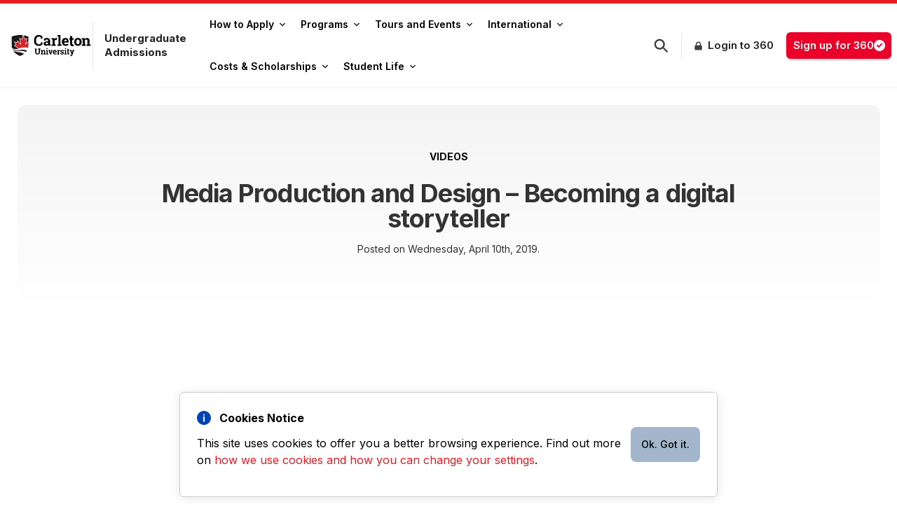

--- FILE ---
content_type: text/html; charset=UTF-8
request_url: https://admissions.carleton.ca/videos/media-production-and-design-becoming-a-digital-storyteller/
body_size: 19368
content:
<!doctype html>
<html lang="en">
  <head>
    <meta charset="UTF-8" />
    <meta name="viewport" content="width=device-width, initial-scale=1.0" />
    <meta http-equiv="X-UA-Compatible" content="ie=edge" />
        <!-- Google Tag Manager -->
    <script>(function(w,d,s,l,i){w[l]=w[l]||[];w[l].push({'gtm.start':
          new Date().getTime(),event:'gtm.js'});var f=d.getElementsByTagName(s)[0],
        j=d.createElement(s),dl=l!='dataLayer'?'&l='+l:'';j.async=true;j.src=
        'https://www.googletagmanager.com/gtm.js?id='+i+dl;f.parentNode.insertBefore(j,f);
      })(window,document,'script','dataLayer','GTM-MH632FV');</script>
<!-- End Google Tag Manager -->
        <link rel="icon" type="image/x-icon" href="//cu-production.s3.amazonaws.com/students/img/favicon.ico" />
    <meta name='robots' content='index, follow, max-image-preview:large, max-snippet:-1, max-video-preview:-1' />

	<!-- This site is optimized with the Yoast SEO plugin v22.5 - https://yoast.com/wordpress/plugins/seo/ -->
	<title>Media Production and Design – Becoming a digital storyteller - Undergraduate Admissions - Carleton University</title>
	<link rel="canonical" href="https://admissions.carleton.ca/videos/media-production-and-design-becoming-a-digital-storyteller/" />
	<script type="application/ld+json" class="yoast-schema-graph">{"@context":"https://schema.org","@graph":[{"@type":"WebPage","@id":"https://admissions.carleton.ca/videos/media-production-and-design-becoming-a-digital-storyteller/","url":"https://admissions.carleton.ca/videos/media-production-and-design-becoming-a-digital-storyteller/","name":"Media Production and Design – Becoming a digital storyteller - Undergraduate Admissions - Carleton University","isPartOf":{"@id":"https://admissions.carleton.ca/#website"},"primaryImageOfPage":{"@id":"https://admissions.carleton.ca/videos/media-production-and-design-becoming-a-digital-storyteller/#primaryimage"},"image":{"@id":"https://admissions.carleton.ca/videos/media-production-and-design-becoming-a-digital-storyteller/#primaryimage"},"thumbnailUrl":"https://admissions.carleton.ca/wp-content/uploads/media-production-and-design-beco.jpg","datePublished":"2019-04-10T20:53:55+00:00","dateModified":"2019-04-10T20:53:55+00:00","breadcrumb":{"@id":"https://admissions.carleton.ca/videos/media-production-and-design-becoming-a-digital-storyteller/#breadcrumb"},"inLanguage":"en-US","potentialAction":[{"@type":"ReadAction","target":["https://admissions.carleton.ca/videos/media-production-and-design-becoming-a-digital-storyteller/"]}]},{"@type":"ImageObject","inLanguage":"en-US","@id":"https://admissions.carleton.ca/videos/media-production-and-design-becoming-a-digital-storyteller/#primaryimage","url":"https://admissions.carleton.ca/wp-content/uploads/media-production-and-design-beco.jpg","contentUrl":"https://admissions.carleton.ca/wp-content/uploads/media-production-and-design-beco.jpg","width":1280,"height":720},{"@type":"BreadcrumbList","@id":"https://admissions.carleton.ca/videos/media-production-and-design-becoming-a-digital-storyteller/#breadcrumb","itemListElement":[{"@type":"ListItem","position":1,"name":"Home","item":"https://admissions.carleton.ca/"},{"@type":"ListItem","position":2,"name":"Videos","item":"https://admissions.carleton.ca/videos/"},{"@type":"ListItem","position":3,"name":"Media Production and Design – Becoming a digital storyteller"}]},{"@type":"WebSite","@id":"https://admissions.carleton.ca/#website","url":"https://admissions.carleton.ca/","name":"Undergraduate Admissions","description":"Carleton University","potentialAction":[{"@type":"SearchAction","target":{"@type":"EntryPoint","urlTemplate":"https://admissions.carleton.ca/?s={search_term_string}"},"query-input":"required name=search_term_string"}],"inLanguage":"en-US"}]}</script>
	<!-- / Yoast SEO plugin. -->


<link rel='dns-prefetch' href='//cu-production.s3.amazonaws.com' />
<link rel='dns-prefetch' href='//cdnjs.cloudflare.com' />
<script type="text/javascript">
/* <![CDATA[ */
window._wpemojiSettings = {"baseUrl":"https:\/\/s.w.org\/images\/core\/emoji\/15.0.3\/72x72\/","ext":".png","svgUrl":"https:\/\/s.w.org\/images\/core\/emoji\/15.0.3\/svg\/","svgExt":".svg","source":{"concatemoji":"https:\/\/admissions.carleton.ca\/wp-includes\/js\/wp-emoji-release.min.js?ver=6.5.2"}};
/*! This file is auto-generated */
!function(i,n){var o,s,e;function c(e){try{var t={supportTests:e,timestamp:(new Date).valueOf()};sessionStorage.setItem(o,JSON.stringify(t))}catch(e){}}function p(e,t,n){e.clearRect(0,0,e.canvas.width,e.canvas.height),e.fillText(t,0,0);var t=new Uint32Array(e.getImageData(0,0,e.canvas.width,e.canvas.height).data),r=(e.clearRect(0,0,e.canvas.width,e.canvas.height),e.fillText(n,0,0),new Uint32Array(e.getImageData(0,0,e.canvas.width,e.canvas.height).data));return t.every(function(e,t){return e===r[t]})}function u(e,t,n){switch(t){case"flag":return n(e,"\ud83c\udff3\ufe0f\u200d\u26a7\ufe0f","\ud83c\udff3\ufe0f\u200b\u26a7\ufe0f")?!1:!n(e,"\ud83c\uddfa\ud83c\uddf3","\ud83c\uddfa\u200b\ud83c\uddf3")&&!n(e,"\ud83c\udff4\udb40\udc67\udb40\udc62\udb40\udc65\udb40\udc6e\udb40\udc67\udb40\udc7f","\ud83c\udff4\u200b\udb40\udc67\u200b\udb40\udc62\u200b\udb40\udc65\u200b\udb40\udc6e\u200b\udb40\udc67\u200b\udb40\udc7f");case"emoji":return!n(e,"\ud83d\udc26\u200d\u2b1b","\ud83d\udc26\u200b\u2b1b")}return!1}function f(e,t,n){var r="undefined"!=typeof WorkerGlobalScope&&self instanceof WorkerGlobalScope?new OffscreenCanvas(300,150):i.createElement("canvas"),a=r.getContext("2d",{willReadFrequently:!0}),o=(a.textBaseline="top",a.font="600 32px Arial",{});return e.forEach(function(e){o[e]=t(a,e,n)}),o}function t(e){var t=i.createElement("script");t.src=e,t.defer=!0,i.head.appendChild(t)}"undefined"!=typeof Promise&&(o="wpEmojiSettingsSupports",s=["flag","emoji"],n.supports={everything:!0,everythingExceptFlag:!0},e=new Promise(function(e){i.addEventListener("DOMContentLoaded",e,{once:!0})}),new Promise(function(t){var n=function(){try{var e=JSON.parse(sessionStorage.getItem(o));if("object"==typeof e&&"number"==typeof e.timestamp&&(new Date).valueOf()<e.timestamp+604800&&"object"==typeof e.supportTests)return e.supportTests}catch(e){}return null}();if(!n){if("undefined"!=typeof Worker&&"undefined"!=typeof OffscreenCanvas&&"undefined"!=typeof URL&&URL.createObjectURL&&"undefined"!=typeof Blob)try{var e="postMessage("+f.toString()+"("+[JSON.stringify(s),u.toString(),p.toString()].join(",")+"));",r=new Blob([e],{type:"text/javascript"}),a=new Worker(URL.createObjectURL(r),{name:"wpTestEmojiSupports"});return void(a.onmessage=function(e){c(n=e.data),a.terminate(),t(n)})}catch(e){}c(n=f(s,u,p))}t(n)}).then(function(e){for(var t in e)n.supports[t]=e[t],n.supports.everything=n.supports.everything&&n.supports[t],"flag"!==t&&(n.supports.everythingExceptFlag=n.supports.everythingExceptFlag&&n.supports[t]);n.supports.everythingExceptFlag=n.supports.everythingExceptFlag&&!n.supports.flag,n.DOMReady=!1,n.readyCallback=function(){n.DOMReady=!0}}).then(function(){return e}).then(function(){var e;n.supports.everything||(n.readyCallback(),(e=n.source||{}).concatemoji?t(e.concatemoji):e.wpemoji&&e.twemoji&&(t(e.twemoji),t(e.wpemoji)))}))}((window,document),window._wpemojiSettings);
/* ]]> */
</script>
<style id='wp-emoji-styles-inline-css' type='text/css'>

	img.wp-smiley, img.emoji {
		display: inline !important;
		border: none !important;
		box-shadow: none !important;
		height: 1em !important;
		width: 1em !important;
		margin: 0 0.07em !important;
		vertical-align: -0.1em !important;
		background: none !important;
		padding: 0 !important;
	}
</style>
<link rel='stylesheet' id='homepage-homepage-banner-style-css' href='https://admissions.carleton.ca/wp-content/themes/wp-admissions/src/blocks/homepage/homepage-banner/homepage-banner.css?ver=6.5.2' type='text/css' media='all' />
<link rel='stylesheet' id='homepage-quick-links-style-css' href='https://admissions.carleton.ca/wp-content/themes/wp-admissions/src/blocks/homepage/quick-links/quick-links.css?ver=6.5.2' type='text/css' media='all' />
<style id='homepage-admission-requirements-style-inline-css' type='text/css'>
.icon-help {
    background-size: auto;
    background-repeat: no-repeat;
    height: 25px;
    width: 25px;
    background-image: url('/wp-content/themes/wp-admissions/src/blocks/homepage/admission-requirements/../../../../assets/img/icon/help.svg') !important;
}

.tooltip { 
position: relative;
display: inline-block;
}
.tooltip .tooltiptext {
    visibility: hidden;
    width: 200px;
    background-color: #000;
    color: #fff;
    text-align: center;
    padding: 12px;
    border-radius: 6px;
    position: absolute;
    z-index: 1;
    bottom: 125%;
    left: -92px;
    font-size: 14px;
    margin-left: 0;
    opacity: 0;
  }
  .tooltip .tooltiptext:after {
    content: "";
    position: absolute;
    top: 100%;
    left: 50%;
    margin-left: -5px;
    border: 5px solid transparent;
    border-top-color: #555;
  }
  .tooltip:hover .tooltiptext {
    visibility: visible;
    opacity: 1;
  }
</style>
<style id='homepage-info-block-style-inline-css' type='text/css'>
.unibuddies-card .slick-next {
    right: 0 !important;
}
.unibuddies-card .slick-prev {
left: 0 !important;
}
.slick-next {
right: 0 !important;
}
.slick-prev {
left: 0 !important;
}
.home .slick-next {
right: 0 !important;
}
.home .slick-prev {
left: 0 !important;
}
</style>
<link rel='stylesheet' id='homepage-carleton-advantage-style-css' href='https://admissions.carleton.ca/wp-content/themes/wp-admissions/src/blocks/homepage/carleton-advantage/carleton-advantage.css?ver=6.5.2' type='text/css' media='all' />
<link rel='stylesheet' id='homepage-campus-announcements-style-css' href='https://admissions.carleton.ca/wp-content/themes/wp-admissions/src/blocks/homepage/campus-announcements/campus-announcements.css?ver=6.5.2' type='text/css' media='all' />
<style id='homepage-intl-req-events-style-inline-css' type='text/css'>
.icon-help {
    background-size: auto;
    background-repeat: no-repeat;
    height: 25px;
    width: 25px;
    background-image: url('/wp-content/themes/wp-admissions/src/blocks/homepage/intl-req-events/../../../../assets/img/icon/help.svg') !important;
}

.tooltip { 
position: relative;
display: inline-block;
}
.tooltip .tooltiptext {
    visibility: hidden;
    width: 200px;
    background-color: #000;
    color: #fff;
    text-align: center;
    padding: 12px;
    border-radius: 6px;
    position: absolute;
    z-index: 1;
    bottom: 125%;
    left: -92px;
    font-size: 14px;
    margin-left: 0;
    opacity: 0;
  }
  .tooltip .tooltiptext:after {
    content: "";
    position: absolute;
    top: 100%;
    left: 50%;
    margin-left: -5px;
    border: 5px solid transparent;
    border-top-color: #555;
  }
  .tooltip:hover .tooltiptext {
    visibility: visible;
    opacity: 1;
  }
</style>
<style id='page-admission-requirements-full-style-inline-css' type='text/css'>
.icon-help {
    background-size: auto;
    background-repeat: no-repeat;
    height: 25px;
    width: 25px;
    background-image: url('/wp-content/themes/wp-admissions/src/blocks/page/admission-requirements-full/../../../../assets/img/icon/help.svg') !important;
}

.tooltip { 
position: relative;
display: inline-block;
}
.tooltip .tooltiptext {
    visibility: hidden;
    width: 200px;
    background-color: #000;
    color: #fff;
    text-align: center;
    padding: 12px;
    border-radius: 6px;
    position: absolute;
    z-index: 1;
    bottom: 125%;
    left: -92px;
    font-size: 14px;
    margin-left: 0;
    opacity: 0;
  }
  .tooltip .tooltiptext:after {
    content: "";
    position: absolute;
    top: 100%;
    left: 50%;
    margin-left: -5px;
    border: 5px solid transparent;
    border-top-color: #555;
  }
  .tooltip:hover .tooltiptext {
    visibility: visible;
    opacity: 1;
  }
</style>
<link rel='stylesheet' id='fees-calculator-styles-css' href='https://admissions.carleton.ca/wp-content/plugins/plugin-international-fees/build/assets/index.css?ver=1.0' type='text/css' media='all' />
<link rel='stylesheet' id='myguten-style-css' href='https://cu-production.s3.amazonaws.com/students/css/plugin-style.css?ver=6.5.2' type='text/css' media='all' />
<link rel='stylesheet' id='cookie-style-css' href='https://admissions.carleton.ca/wp-content/plugins/cookies-notice/src/css/cookies.css?ver=6.5.2' type='text/css' media='all' />
<link rel='stylesheet' id='priority-plus-css-css' href='https://cu-production.s3.amazonaws.com/students/css/priority-plus-core.css?ver=6.5.2' type='text/css' media='all' />
<link rel='stylesheet' id='font-awesome-css' href='https://cdnjs.cloudflare.com/ajax/libs/font-awesome/4.7.0/css/font-awesome.min.css?ver=6.5.2' type='text/css' media='all' />
<link rel='stylesheet' id='font-awesome-css-css' href='https://admissions.carleton.ca/wp-content/plugins/plugin-wp-core-blocks/src/vendor/font-awesome/css/fontawesome.min.css?ver=6.5.2' type='text/css' media='all' />
<link rel='stylesheet' id='font-awesome-solids-css-css' href='https://admissions.carleton.ca/wp-content/plugins/plugin-wp-core-blocks/src/vendor/font-awesome/css/solid.min.css?ver=6.5.2' type='text/css' media='all' />
<link rel='stylesheet' id='front-style-css' href='https://cu-production.s3.amazonaws.com/students/css/style.css?ver=6.5.2' type='text/css' media='all' />
<script type="text/javascript" id="dummy-handle-header-js-before">
/* <![CDATA[ */
window.globalBlockConfig = {"site_url":"https:\/\/admissions.carleton.ca","foo":"bart"}
/* ]]> */
</script>
<script type="text/javascript" src="https://cu-production.s3.amazonaws.com/students/js/app.js?ver=6.5.2" id="nav-scripts-js"></script>
<script type="text/javascript" src="https://cu-production.s3.amazonaws.com/students/js/priority-plus.js?ver=6.5.2" id="priority-plus-js-js"></script>
<script type="text/javascript" src="https://cu-production.s3.amazonaws.com/students/js/other.js?ver=6.5.2" id="other-scripts-js"></script>
<link rel="https://api.w.org/" href="https://admissions.carleton.ca/wp-json/" /><link rel="EditURI" type="application/rsd+xml" title="RSD" href="https://admissions.carleton.ca/xmlrpc.php?rsd" />
<meta name="generator" content="WordPress 6.5.2" />
<link rel='shortlink' href='https://admissions.carleton.ca/?p=20859' />
<link rel="alternate" type="application/json+oembed" href="https://admissions.carleton.ca/wp-json/oembed/1.0/embed?url=https%3A%2F%2Fadmissions.carleton.ca%2Fvideos%2Fmedia-production-and-design-becoming-a-digital-storyteller%2F" />
<link rel="alternate" type="text/xml+oembed" href="https://admissions.carleton.ca/wp-json/oembed/1.0/embed?url=https%3A%2F%2Fadmissions.carleton.ca%2Fvideos%2Fmedia-production-and-design-becoming-a-digital-storyteller%2F&#038;format=xml" />
<meta name="twitter:card" value="summary" />
<meta name="twitter:site" value="@Carleton_Future" />
<meta name="twitter:title" value="Media Production and Design – Becoming a digital storyteller" />
<meta name="twitter:description" value="" />
<meta name="twitter:url" value="https://admissions.carleton.ca/videos/media-production-and-design-becoming-a-digital-storyteller/" />
<meta property="og:url" content="https://admissions.carleton.ca/videos/media-production-and-design-becoming-a-digital-storyteller/" />
<meta property="og:type" content="article" />
<meta property="og:title" content="Media Production and Design – Becoming a digital storyteller" />
<meta property="og:description" content="" />
  </head>
  <body class="cu-videos-template-default single single-cu-videos postid-20859 bg-white font-sans leading-normal tracking-normal overflow-x-hidden">
      <!-- Google Tag Manager (noscript) -->
  <noscript><iframe src=https://www.googletagmanager.com/ns.html?id=GTM-MH632FV
                    height="0" width="0" style="display:none;visibility:hidden"></iframe></noscript>
  <!-- End Google Tag Manager (noscript) -->
    <div id="site-wrapper">
      

<div id="site-search-modal" class="hidden z-50 overflow-auto !bg-opacity-75 bg-black w-full h-full left-0 fixed top-0">
    <div id="site-search-modal-content" class="z-75 w-[370px] max-h-[450px] shadow-md bg-white border-1 border-solid border-[#888888] my-[15%] mx-auto rounded-md p-4 overflow-auto">
        <label for="search-input" class="mb-2 text-sm font-medium">Search Input</label>
        <div class="relative">
            <div class="absolute inset-y-0 start-0 flex items-center ps-3 pointer-events-none">
                <svg id="input-search-icon" class="w-4 h-4" aria-hidden="true" xmlns="http://www.w3.org/2000/svg" fill="none" viewBox="0 0 20 20">
                    <path stroke="currentColor" stroke-linecap="round" stroke-linejoin="round" stroke-width="2" d="m19 19-4-4m0-7A7 7 0 1 1 1 8a7 7 0 0 1 14 0Z"/>
                </svg>
            </div>
            <input type="search" id="search-input" class="block w-full p-4 !ps-10 text-sm text-gray-900  focus:ring-blue-500 focus:border-blue-500 dark:placeholder-gray-400 dark:focus:ring-blue-500 dark:focus:border-blue-500" placeholder="Search..." required>

        </div>
        <div id="resultsDiv"></div>
    </div>
</div>
<div id="header" class="w-full bg-white shadow-none border-t-[5px] border-t-[#E91C24] border-b border-b-gray-100 duration-400 ease-in-out ease-in nav-default top-0 sticky">
    <div id="original-element" class="flex items-center max-w-[1600px] m-auto">
        <div id="burger-menu" class="lg:hidden pr-[22px] py-[18px] pl-[14px]">
            <svg xmlns="http://www.w3.org/2000/svg" width="16" height="15" viewBox="0 0 16 15" fill="none">
                <rect y="0.540283" width="16" height="2" rx="1" fill="#393939"/>
                <rect y="6.54028" width="16" height="2" rx="1" fill="#393939"/>
                <rect y="12.5403" width="16" height="2" rx="1" fill="#393939"/>
            </svg>
        </div>
        <div id="close" class="hidden lg:hidden pr-[22px] py-[18px] pl-[14px]">
            <svg xmlns="http://www.w3.org/2000/svg" width="13" height="12" viewBox="0 0 13 12" fill="none">
                <path fill-rule="evenodd" clip-rule="evenodd" d="M0.292787 0.305288C0.480314 0.117817 0.734622 0.0125018 0.999786 0.0125018C1.26495 0.0125018 1.51926 0.117817 1.70679 0.305288L5.99979 4.59829L10.2928 0.305288C10.385 0.209778 10.4954 0.133596 10.6174 0.0811869C10.7394 0.0287779 10.8706 0.00119157 11.0034 3.77571e-05C11.1362 -0.00111606 11.2678 0.0241854 11.3907 0.0744663C11.5136 0.124747 11.6253 0.199 11.7192 0.292893C11.8131 0.386786 11.8873 0.498438 11.9376 0.621334C11.9879 0.744231 12.0132 0.87591 12.012 1.00869C12.0109 1.14147 11.9833 1.27269 11.9309 1.39469C11.8785 1.5167 11.8023 1.62704 11.7068 1.71929L7.41379 6.01229L11.7068 10.3053C11.8889 10.4939 11.9897 10.7465 11.9875 11.0087C11.9852 11.2709 11.88 11.5217 11.6946 11.7071C11.5092 11.8925 11.2584 11.9977 10.9962 12C10.734 12.0022 10.4814 11.9014 10.2928 11.7193L5.99979 7.42629L1.70679 11.7193C1.51818 11.9014 1.26558 12.0022 1.00339 12C0.741188 11.9977 0.490376 11.8925 0.304968 11.7071C0.11956 11.5217 0.0143906 11.2709 0.0121121 11.0087C0.00983372 10.7465 0.110629 10.4939 0.292787 10.3053L4.58579 6.01229L0.292787 1.71929C0.105316 1.53176 0 1.27745 0 1.01229C0 0.747124 0.105316 0.492816 0.292787 0.305288Z" fill="black"/>
            </svg>
        </div>

        <div class="w-[110px] min-w-[110px] md:w-[170px] md:min-w-[130px] inline-block md:pr-space-m">
            <a class="w-[110px] min-w-[110px] md:w-[170px] md:min-w-[130px] md:py-[14px]" href="https://admissions.carleton.ca">
                <img class="w-[110px] min-w-[110px] md:w-[170px] md:min-w-[130px] md:py-[14px] md:pl-space-m" src="//cu-production.s3.amazonaws.com/students/img/logo-left-text-right.svg" alt="carleton university logo - homepage link">
            </a>
        </div>

        <div class="hidden sm:!inline-block max-w-[130px] md:max-w-[160px] px-space-m md:border-solid md:border-l leading-[15px] md:leading-[20px] md:py-[14px]">
            <a class="text-gray-900 no-underline hover:no-underline font-bold md:text-[15px] text-[11px]" href="https://admissions.carleton.ca">
                <h1 class="text-gray-900 no-underline hover:no-underline font-bold md:text-[15px] text-[11px] !p-0 !m-0">Undergraduate Admissions</h1>
            </a>
        </div>
        <nav id="nav-wrapper" class="hidden lg:block relative md:w-1/3 lg:w-2/3 md:ml-[6px]">
                    <ul id="primary-nav" class=""><li id="40967" class="main-nav-item inline-block p-[12px] md:px-0 md:py-[13px] submenu-hover" data-target="40967-list"><a id="40967-a" href="/apply" class="main-nav-item-anchor flex md:px-[11px] md:py-[8px] md:rounded-[6px]  hover:bg-gray-100 text-sm font-medium leading-sm text-[#242424] sm:text-[#000] sm:font-semibold sm:leading-[18px]" onclick="event.preventDefault();if(event.target.closest('.nav__dropdown.show')){window.location.href=this.href;}">How to Apply<svg class="pointer-events-none sub-arrow flex self-center pl-space-s w-auto" xmlns="http://www.w3.org/2000/svg" width="8" height="6" viewBox="0 0 8 6" fill="none">
										<path d="M3.6891 5.2546L0.128783 1.80931C-0.0429277 1.64314 -0.0429277 1.37375 0.128783 1.20761L0.544037 0.80577C0.715456 0.639891 0.993275 0.639572 1.1651 0.805061L4.00001 3.53552L6.8349 0.805061C7.00672 0.639572 7.28454 0.639891 7.45596 0.80577L7.87122 1.20761C8.04293 1.37377 8.04293 1.64316 7.87122 1.80931L4.3109 5.25458C4.1392 5.42074 3.86082 5.42074 3.6891 5.2546Z" fill="#1E1E1E"/>
									</svg>
								  </a><ul id="40967-list" class="submenu hidden flex flex-col space-y-[4px] md:absolute md:border-solid md:rounded-[6px] md:bg-[#FFF] md:animate-fade-in-down md:shadow-lg md:border-solid md:border-gray-100 md:border" ><li class="md:border-b-[1px] md:border-b-[#F1F1F1]"><a href="/apply" class="block py-[8px] px-4 hover:bg-gray-100 text-sm font-medium leading-sm text-[#242424]">How to Apply</a></li><li class="md:border-b-[1px] md:border-b-[#F1F1F1]"><a href="https://admissions.carleton.ca/deadlines/" class="block py-[8px] px-4 hover:bg-gray-100 text-sm font-medium leading-sm text-[#242424]">Dates & Deadlines</a></li><li class="md:border-b-[1px] md:border-b-[#F1F1F1]"><a href="https://admissions.carleton.ca/forms/" class="block py-[8px] px-4 hover:bg-gray-100 text-sm font-medium leading-sm text-[#242424]">Forms</a></li><li class=""><a href="https://admissions.carleton.ca/apply/transfer-credit/" class="block px-4 py-[8px] hover:bg-gray-100 text-sm font-medium leading-sm text-[#242424]">Transfer Credit</a></li>
							</ul>
						</li><li id="40961" class="main-nav-item inline-block p-[12px] md:px-0 md:py-[13px] submenu-hover" data-target="40961-list"><a id="40961-a" href="https://admissions.carleton.ca/programs/" class="main-nav-item-anchor flex md:px-[11px] md:py-[8px] md:rounded-[6px]  hover:bg-gray-100 text-sm font-medium leading-sm text-[#242424] sm:text-[#000] sm:font-semibold sm:leading-[18px]" onclick="event.preventDefault();if(event.target.closest('.nav__dropdown.show')){window.location.href=this.href;}">Programs<svg class="pointer-events-none sub-arrow flex self-center pl-space-s w-auto" xmlns="http://www.w3.org/2000/svg" width="8" height="6" viewBox="0 0 8 6" fill="none">
										<path d="M3.6891 5.2546L0.128783 1.80931C-0.0429277 1.64314 -0.0429277 1.37375 0.128783 1.20761L0.544037 0.80577C0.715456 0.639891 0.993275 0.639572 1.1651 0.805061L4.00001 3.53552L6.8349 0.805061C7.00672 0.639572 7.28454 0.639891 7.45596 0.80577L7.87122 1.20761C8.04293 1.37377 8.04293 1.64316 7.87122 1.80931L4.3109 5.25458C4.1392 5.42074 3.86082 5.42074 3.6891 5.2546Z" fill="#1E1E1E"/>
									</svg>
								  </a><ul id="40961-list" class="submenu hidden flex flex-col space-y-[4px] md:absolute md:border-solid md:rounded-[6px] md:bg-[#FFF] md:animate-fade-in-down md:shadow-lg md:border-solid md:border-gray-100 md:border" ><li class="md:border-b-[1px] md:border-b-[#F1F1F1]"><a href="https://admissions.carleton.ca/programs/" class="block py-[8px] px-4 hover:bg-gray-100 text-sm font-medium leading-sm text-[#242424]">Programs</a></li><li class="md:border-b-[1px] md:border-b-[#F1F1F1]"><a href="https://admissions.carleton.ca/cu-programs/" class="block py-[8px] px-4 hover:bg-gray-100 text-sm font-medium leading-sm text-[#242424]">A-Z Listing</a></li><li class="md:border-b-[1px] md:border-b-[#F1F1F1]"><a href="https://admissions.carleton.ca/careers/" class="block py-[8px] px-4 hover:bg-gray-100 text-sm font-medium leading-sm text-[#242424]">Careers</a></li><li class="md:border-b-[1px] md:border-b-[#F1F1F1]"><a href="https://admissions.carleton.ca/minors/" class="block py-[8px] px-4 hover:bg-gray-100 text-sm font-medium leading-sm text-[#242424]">Minors</a></li><li class="md:border-b-[1px] md:border-b-[#F1F1F1]"><a href="https://admissions.carleton.ca/certificates/" class="block py-[8px] px-4 hover:bg-gray-100 text-sm font-medium leading-sm text-[#242424]">Certificates and Diplomas</a></li><li class=""><a href="https://carleton.ca/online/" class="block px-4 py-[8px] hover:bg-gray-100 text-sm font-medium leading-sm text-[#242424]">Online Courses</a></li>
							</ul>
						</li><li id="42333" class="main-nav-item inline-block p-[12px] md:px-0 md:py-[13px] submenu-hover" data-target="42333-list"><a id="42333-a" href="/events" class="main-nav-item-anchor flex md:px-[11px] md:py-[8px] md:rounded-[6px]  hover:bg-gray-100 text-sm font-medium leading-sm text-[#242424] sm:text-[#000] sm:font-semibold sm:leading-[18px]" onclick="event.preventDefault();if(event.target.closest('.nav__dropdown.show')){window.location.href=this.href;}">Tours and Events<svg class="pointer-events-none sub-arrow flex self-center pl-space-s w-auto" xmlns="http://www.w3.org/2000/svg" width="8" height="6" viewBox="0 0 8 6" fill="none">
										<path d="M3.6891 5.2546L0.128783 1.80931C-0.0429277 1.64314 -0.0429277 1.37375 0.128783 1.20761L0.544037 0.80577C0.715456 0.639891 0.993275 0.639572 1.1651 0.805061L4.00001 3.53552L6.8349 0.805061C7.00672 0.639572 7.28454 0.639891 7.45596 0.80577L7.87122 1.20761C8.04293 1.37377 8.04293 1.64316 7.87122 1.80931L4.3109 5.25458C4.1392 5.42074 3.86082 5.42074 3.6891 5.2546Z" fill="#1E1E1E"/>
									</svg>
								  </a><ul id="42333-list" class="submenu hidden flex flex-col space-y-[4px] md:absolute md:border-solid md:rounded-[6px] md:bg-[#FFF] md:animate-fade-in-down md:shadow-lg md:border-solid md:border-gray-100 md:border" ><li class="md:border-b-[1px] md:border-b-[#F1F1F1]"><a href="/events" class="block py-[8px] px-4 hover:bg-gray-100 text-sm font-medium leading-sm text-[#242424]">Tours and Events</a></li><li class="md:border-b-[1px] md:border-b-[#F1F1F1]"><a href="/events/?type=international" class="block py-[8px] px-4 hover:bg-gray-100 text-sm font-medium leading-sm text-[#242424]">International Events</a></li><li class=""><a href="https://admissions.carleton.ca/campustours/" class="block px-4 py-[8px] hover:bg-gray-100 text-sm font-medium leading-sm text-[#242424]">Campus Tours</a></li>
							</ul>
						</li><li id="40968" class="main-nav-item inline-block p-[12px] md:px-0 md:py-[13px] submenu-hover" data-target="40968-list"><a id="40968-a" href="https://admissions.carleton.ca/international-homepage/" class="main-nav-item-anchor flex md:px-[11px] md:py-[8px] md:rounded-[6px]  hover:bg-gray-100 text-sm font-medium leading-sm text-[#242424] sm:text-[#000] sm:font-semibold sm:leading-[18px]" onclick="event.preventDefault();if(event.target.closest('.nav__dropdown.show')){window.location.href=this.href;}">International<svg class="pointer-events-none sub-arrow flex self-center pl-space-s w-auto" xmlns="http://www.w3.org/2000/svg" width="8" height="6" viewBox="0 0 8 6" fill="none">
										<path d="M3.6891 5.2546L0.128783 1.80931C-0.0429277 1.64314 -0.0429277 1.37375 0.128783 1.20761L0.544037 0.80577C0.715456 0.639891 0.993275 0.639572 1.1651 0.805061L4.00001 3.53552L6.8349 0.805061C7.00672 0.639572 7.28454 0.639891 7.45596 0.80577L7.87122 1.20761C8.04293 1.37377 8.04293 1.64316 7.87122 1.80931L4.3109 5.25458C4.1392 5.42074 3.86082 5.42074 3.6891 5.2546Z" fill="#1E1E1E"/>
									</svg>
								  </a><ul id="40968-list" class="submenu hidden flex flex-col space-y-[4px] md:absolute md:border-solid md:rounded-[6px] md:bg-[#FFF] md:animate-fade-in-down md:shadow-lg md:border-solid md:border-gray-100 md:border" ><li class="md:border-b-[1px] md:border-b-[#F1F1F1]"><a href="/international-homepage/" class="block py-[8px] px-4 hover:bg-gray-100 text-sm font-medium leading-sm text-[#242424]">International Homepage</a></li><li class="md:border-b-[1px] md:border-b-[#F1F1F1]"><a href="https://admissions.carleton.ca/apply-now-international-students/" class="block py-[8px] px-4 hover:bg-gray-100 text-sm font-medium leading-sm text-[#242424]">APPLY</a></li><li class="md:border-b-[1px] md:border-b-[#F1F1F1]"><a href="https://admissions.carleton.ca/international-homepage/#admissions" class="block py-[8px] px-4 hover:bg-gray-100 text-sm font-medium leading-sm text-[#242424]">Admission Requirements</a></li><li class="md:border-b-[1px] md:border-b-[#F1F1F1]"><a href="https://admissions.carleton.ca/esl/" class="block py-[8px] px-4 hover:bg-gray-100 text-sm font-medium leading-sm text-[#242424]">English Language Requirements</a></li><li class="md:border-b-[1px] md:border-b-[#F1F1F1]"><a href="https://admissions.carleton.ca/events/?type=international" class="block py-[8px] px-4 hover:bg-gray-100 text-sm font-medium leading-sm text-[#242424]">International Events</a></li><li class="md:border-b-[1px] md:border-b-[#F1F1F1]"><a href="https://admissions.carleton.ca/hear-from-our-students/" class="block py-[8px] px-4 hover:bg-gray-100 text-sm font-medium leading-sm text-[#242424]">Chat with Current Students</a></li><li class="md:border-b-[1px] md:border-b-[#F1F1F1]"><a href="https://admissions.carleton.ca/2024-study-permit-faqs-for-international-applicants-for-bachelors-degrees/" class="block py-[8px] px-4 hover:bg-gray-100 text-sm font-medium leading-sm text-[#242424]">Study Permit Information</a></li><li class="md:border-b-[1px] md:border-b-[#F1F1F1]"><a href="https://admissions.carleton.ca/why-carleton/" class="block py-[8px] px-4 hover:bg-gray-100 text-sm font-medium leading-sm text-[#242424]">Find Your Program</a></li><li class="md:border-b-[1px] md:border-b-[#F1F1F1]"><a href="https://admissions.carleton.ca/ugi-faculties/" class="block py-[8px] px-4 hover:bg-gray-100 text-sm font-medium leading-sm text-[#242424]">Faculty Spotlights</a></li><li class=""><a href="https://admissions.carleton.ca/information-for-international-guidance-counsellors/" class="block px-4 py-[8px] hover:bg-gray-100 text-sm font-medium leading-sm text-[#242424]">For International School Counsellors</a></li>
							</ul>
						</li><li id="40966" class="main-nav-item inline-block p-[12px] md:px-0 md:py-[13px] submenu-hover" data-target="40966-list"><a id="40966-a" href="https://admissions.carleton.ca/scholarships/" class="main-nav-item-anchor flex md:px-[11px] md:py-[8px] md:rounded-[6px]  hover:bg-gray-100 text-sm font-medium leading-sm text-[#242424] sm:text-[#000] sm:font-semibold sm:leading-[18px]" onclick="event.preventDefault();if(event.target.closest('.nav__dropdown.show')){window.location.href=this.href;}">Costs & Scholarships<svg class="pointer-events-none sub-arrow flex self-center pl-space-s w-auto" xmlns="http://www.w3.org/2000/svg" width="8" height="6" viewBox="0 0 8 6" fill="none">
										<path d="M3.6891 5.2546L0.128783 1.80931C-0.0429277 1.64314 -0.0429277 1.37375 0.128783 1.20761L0.544037 0.80577C0.715456 0.639891 0.993275 0.639572 1.1651 0.805061L4.00001 3.53552L6.8349 0.805061C7.00672 0.639572 7.28454 0.639891 7.45596 0.80577L7.87122 1.20761C8.04293 1.37377 8.04293 1.64316 7.87122 1.80931L4.3109 5.25458C4.1392 5.42074 3.86082 5.42074 3.6891 5.2546Z" fill="#1E1E1E"/>
									</svg>
								  </a><ul id="40966-list" class="submenu hidden flex flex-col space-y-[4px] md:absolute md:border-solid md:rounded-[6px] md:bg-[#FFF] md:animate-fade-in-down md:shadow-lg md:border-solid md:border-gray-100 md:border" ><li class="md:border-b-[1px] md:border-b-[#F1F1F1]"><a href="https://admissions.carleton.ca/scholarships/" class="block py-[8px] px-4 hover:bg-gray-100 text-sm font-medium leading-sm text-[#242424]">Scholarships & Bursaries</a></li><li class="md:border-b-[1px] md:border-b-[#F1F1F1]"><a href="https://admissions.carleton.ca/scholarships/domestic-costs/" class="block py-[8px] px-4 hover:bg-gray-100 text-sm font-medium leading-sm text-[#242424]">Domestic Costs</a></li><li class=""><a href="https://admissions.carleton.ca/scholarships/usa-and-international-costs/" class="block px-4 py-[8px] hover:bg-gray-100 text-sm font-medium leading-sm text-[#242424]">USA and International Costs</a></li>
							</ul>
						</li><li id="40963" class="main-nav-item inline-block p-[12px] md:px-0 md:py-[13px] submenu-hover" data-target="40963-list"><a id="40963-a" href="https://admissions.carleton.ca/student-life/" class="main-nav-item-anchor flex md:px-[11px] md:py-[8px] md:rounded-[6px]  hover:bg-gray-100 text-sm font-medium leading-sm text-[#242424] sm:text-[#000] sm:font-semibold sm:leading-[18px]" onclick="event.preventDefault();if(event.target.closest('.nav__dropdown.show')){window.location.href=this.href;}">Student Life<svg class="pointer-events-none sub-arrow flex self-center pl-space-s w-auto" xmlns="http://www.w3.org/2000/svg" width="8" height="6" viewBox="0 0 8 6" fill="none">
										<path d="M3.6891 5.2546L0.128783 1.80931C-0.0429277 1.64314 -0.0429277 1.37375 0.128783 1.20761L0.544037 0.80577C0.715456 0.639891 0.993275 0.639572 1.1651 0.805061L4.00001 3.53552L6.8349 0.805061C7.00672 0.639572 7.28454 0.639891 7.45596 0.80577L7.87122 1.20761C8.04293 1.37377 8.04293 1.64316 7.87122 1.80931L4.3109 5.25458C4.1392 5.42074 3.86082 5.42074 3.6891 5.2546Z" fill="#1E1E1E"/>
									</svg>
								  </a><ul id="40963-list" class="submenu hidden flex flex-col space-y-[4px] md:absolute md:border-solid md:rounded-[6px] md:bg-[#FFF] md:animate-fade-in-down md:shadow-lg md:border-solid md:border-gray-100 md:border" ><li class="md:border-b-[1px] md:border-b-[#F1F1F1]"><a href="https://admissions.carleton.ca/student-life/" class="block py-[8px] px-4 hover:bg-gray-100 text-sm font-medium leading-sm text-[#242424]">Student Life</a></li><li class="md:border-b-[1px] md:border-b-[#F1F1F1]"><a href="https://admissions.carleton.ca/student-life/athletics/" class="block py-[8px] px-4 hover:bg-gray-100 text-sm font-medium leading-sm text-[#242424]">Athletics</a></li><li class="md:border-b-[1px] md:border-b-[#F1F1F1]"><a href="https://admissions.carleton.ca/student-life/clubsandsocieties/" class="block py-[8px] px-4 hover:bg-gray-100 text-sm font-medium leading-sm text-[#242424]">Clubs and Societies</a></li><li class="md:border-b-[1px] md:border-b-[#F1F1F1]"><a href="https://admissions.carleton.ca/student-life/lifeinottawa/" class="block py-[8px] px-4 hover:bg-gray-100 text-sm font-medium leading-sm text-[#242424]">Life in Ottawa, Canada’s National Capital</a></li><li class="md:border-b-[1px] md:border-b-[#F1F1F1]"><a href="https://admissions.carleton.ca/parliamentaryworkopportunities/" class="block py-[8px] px-4 hover:bg-gray-100 text-sm font-medium leading-sm text-[#242424]">Parliamentary Work Opportunities</a></li><li class="md:border-b-[1px] md:border-b-[#F1F1F1]"><a href="https://admissions.carleton.ca/student-life/residence/" class="block py-[8px] px-4 hover:bg-gray-100 text-sm font-medium leading-sm text-[#242424]">Residence</a></li><li class="md:border-b-[1px] md:border-b-[#F1F1F1]"><a href="https://admissions.carleton.ca/student-life/student-services/" class="block py-[8px] px-4 hover:bg-gray-100 text-sm font-medium leading-sm text-[#242424]">Student Services</a></li><li class="md:border-b-[1px] md:border-b-[#F1F1F1]"><a href="https://admissions.carleton.ca/supporting-indigenous-students/" class="block py-[8px] px-4 hover:bg-gray-100 text-sm font-medium leading-sm text-[#242424]">Supporting Indigenous Students</a></li><li class="md:border-b-[1px] md:border-b-[#F1F1F1]"><a href="https://admissions.carleton.ca/equity-diversity-and-inclusion/" class="block py-[8px] px-4 hover:bg-gray-100 text-sm font-medium leading-sm text-[#242424]">Equity, Diversity and Inclusion (EDI) at Carleton</a></li><li class=""><a href="https://admissions.carleton.ca/cu-is-calling/" class="block px-4 py-[8px] hover:bg-gray-100 text-sm font-medium leading-sm text-[#242424]">CU is Calling!</a></li>
							</ul>
						</li></ul></nav>        <div class="ml-auto flex items-center sm:py-[8px] md:w-auto">
            <div class="pr-[18px] border-solid border-r h-[37px] flex items-center cursor-pointer" id="search-icon">
                <svg xmlns="http://www.w3.org/2000/svg" width="21" height="21" viewBox="0 0 21 21" fill="none">
                    <path fill-rule="evenodd" clip-rule="evenodd" d="M8.24727 13.4706C11.1139 13.4706 13.4377 11.1468 13.4377 8.28023C13.4377 5.41364 11.1139 3.08981 8.24727 3.08981C5.38068 3.08981 3.05685 5.41364 3.05685 8.28023C3.05685 11.1468 5.38068 13.4706 8.24727 13.4706ZM8.24727 15.7775C12.3879 15.7775 15.7445 12.4209 15.7445 8.28023C15.7445 4.1396 12.3879 0.782959 8.24727 0.782959C4.10664 0.782959 0.75 4.1396 0.75 8.28023C0.75 12.4209 4.10664 15.7775 8.24727 15.7775Z" fill="#393939"/>
                    <path fill-rule="evenodd" clip-rule="evenodd" d="M13.4691 13.3705C13.8692 12.9704 14.4705 12.9229 14.812 13.2644L19.697 18.1494C20.0385 18.4909 19.991 19.0921 19.5908 19.4923C19.1907 19.8924 18.5895 19.9399 18.2479 19.5984L13.363 14.7134C13.0214 14.3719 13.0689 13.7707 13.4691 13.3705Z" fill="#393939"/>
                </svg>
            </div>
                        <div class="xs:!hidden flex items-center">
                <div class="pl-[18px]">
                    <svg xmlns="http://www.w3.org/2000/svg" width="11" height="13" viewBox="0 0 11 13" fill="none">
                        <path fill-rule="evenodd" clip-rule="evenodd" d="M1.81543 5.75V4.25C1.81543 3.25544 2.21052 2.30161 2.91378 1.59835C3.61704 0.895088 4.57087 0.5 5.56543 0.5C6.55999 0.5 7.51382 0.895088 8.21708 1.59835C8.92034 2.30161 9.31543 3.25544 9.31543 4.25V5.75C9.71325 5.75 10.0948 5.90804 10.3761 6.18934C10.6574 6.47064 10.8154 6.85218 10.8154 7.25V11C10.8154 11.3978 10.6574 11.7794 10.3761 12.0607C10.0948 12.342 9.71325 12.5 9.31543 12.5H1.81543C1.4176 12.5 1.03607 12.342 0.754769 12.0607C0.473465 11.7794 0.31543 11.3978 0.31543 11V7.25C0.31543 6.85218 0.473465 6.47064 0.754769 6.18934C1.03607 5.90804 1.4176 5.75 1.81543 5.75ZM7.81543 4.25V5.75H3.31543V4.25C3.31543 3.65326 3.55248 3.08097 3.97444 2.65901C4.3964 2.23705 4.96869 2 5.56543 2C6.16217 2 6.73446 2.23705 7.15642 2.65901C7.57838 3.08097 7.81543 3.65326 7.81543 4.25Z" fill="#3F3F3F"/>
                    </svg>
                </div>

                <a class="pl-[8px] font-semibold leading-sm text-[15px] text-[#242424] whitespace-nowrap" href="https://360.carleton.ca/urd/sits.urd/run/siw_lgn" target="_blank"> Login to 360 </a>
            </div>
                                    <div class="pl-[18px]">
                <div class="wp-block-button is-style-primary pr-2"><a class="wp-element-button flex gap-[6px] py-[8px] font-semibold md:leading-[26px] text-[15px] font-semibold leading-[18px] text-[#FFF] whitespace-nowrap" href="https://360.carleton.ca/urd/sits.urd/run/siw_ipp_lgn.login?process=siw_ipp_enq&code1=PROS&code2=&code4=IPR_UDFA=ENQ" > Sign up for 360 <img class="xs:!hidden md:pr-[15px]" src="https://admissions.carleton.ca/wp-content/plugins/plugin-wp-core-blocks/images/Vector.svg" alt="checkmark logo"></a></div>
            </div>
                    </div>
    </div>

    <div id="special-element" class="hidden lg:!hidden py-[24px] px-[15px] border-b border-b-gray-100 h-lvh">
        <ul id="tablet-nav" class="md:ml-[6px]">
            <li id="40967-tablet" class="mobile-nav-item submenu-hover inline-block px-4 w-full rounded-lg" data-target="40967-list-tablet"><a id="40967-a-tablet" href="#" class="mobile-nav-item-anchor w-full float-left py-space-s text-sm leading-sm text-[#242424] font-bold ">How to Apply<i id="40967-desktop-arrow-tablet" class="fa-solid fa-chevron-right sub-arrow float-right self-center pl-space-s w-auto"></i>
								  </a><ul id="40967-list-tablet" class="submenu flex flex-col pl-[10px]" ><li class="mt-0 mb-space-s"><a href="/apply" class="block text-sm font-medium text-[#242424]">How to Apply</a></li><li class="mt-0 mb-space-s"><a href="https://admissions.carleton.ca/deadlines/" class="block text-sm font-medium text-[#242424]">Dates & Deadlines</a></li><li class="mt-0 mb-space-s"><a href="https://admissions.carleton.ca/forms/" class="block text-sm font-medium text-[#242424]">Forms</a></li><li class="mt-0 mb-space-m"><a href="https://admissions.carleton.ca/apply/transfer-credit/" class="block text-sm font-medium text-[#242424]">Transfer Credit</a></li>
							</ul>
						</li><li id="40961-tablet" class="mobile-nav-item submenu-hover inline-block px-4 w-full rounded-lg" data-target="40961-list-tablet"><a id="40961-a-tablet" href="#" class="mobile-nav-item-anchor w-full float-left py-space-s text-sm leading-sm text-[#242424] font-bold ">Programs<i id="40961-desktop-arrow-tablet" class="fa-solid fa-chevron-right sub-arrow float-right self-center pl-space-s w-auto"></i>
								  </a><ul id="40961-list-tablet" class="submenu flex flex-col pl-[10px]" ><li class="mt-0 mb-space-s"><a href="https://admissions.carleton.ca/programs/" class="block text-sm font-medium text-[#242424]">Programs</a></li><li class="mt-0 mb-space-s"><a href="https://admissions.carleton.ca/cu-programs/" class="block text-sm font-medium text-[#242424]">A-Z Listing</a></li><li class="mt-0 mb-space-s"><a href="https://admissions.carleton.ca/careers/" class="block text-sm font-medium text-[#242424]">Careers</a></li><li class="mt-0 mb-space-s"><a href="https://admissions.carleton.ca/minors/" class="block text-sm font-medium text-[#242424]">Minors</a></li><li class="mt-0 mb-space-s"><a href="https://admissions.carleton.ca/certificates/" class="block text-sm font-medium text-[#242424]">Certificates and Diplomas</a></li><li class="mt-0 mb-space-m"><a href="https://carleton.ca/online/" class="block text-sm font-medium text-[#242424]">Online Courses</a></li>
							</ul>
						</li><li id="42333-tablet" class="mobile-nav-item submenu-hover inline-block px-4 w-full rounded-lg" data-target="42333-list-tablet"><a id="42333-a-tablet" href="#" class="mobile-nav-item-anchor w-full float-left py-space-s text-sm leading-sm text-[#242424] font-bold ">Tours and Events<i id="42333-desktop-arrow-tablet" class="fa-solid fa-chevron-right sub-arrow float-right self-center pl-space-s w-auto"></i>
								  </a><ul id="42333-list-tablet" class="submenu flex flex-col pl-[10px]" ><li class="mt-0 mb-space-s"><a href="/events" class="block text-sm font-medium text-[#242424]">Tours and Events</a></li><li class="mt-0 mb-space-s"><a href="/events/?type=international" class="block text-sm font-medium text-[#242424]">International Events</a></li><li class="mt-0 mb-space-m"><a href="https://admissions.carleton.ca/campustours/" class="block text-sm font-medium text-[#242424]">Campus Tours</a></li>
							</ul>
						</li><li id="40968-tablet" class="mobile-nav-item submenu-hover inline-block px-4 w-full rounded-lg" data-target="40968-list-tablet"><a id="40968-a-tablet" href="#" class="mobile-nav-item-anchor w-full float-left py-space-s text-sm leading-sm text-[#242424] font-bold ">International<i id="40968-desktop-arrow-tablet" class="fa-solid fa-chevron-right sub-arrow float-right self-center pl-space-s w-auto"></i>
								  </a><ul id="40968-list-tablet" class="submenu flex flex-col pl-[10px]" ><li class="mt-0 mb-space-s"><a href="/international-homepage/" class="block text-sm font-medium text-[#242424]">International Homepage</a></li><li class="mt-0 mb-space-s"><a href="https://admissions.carleton.ca/apply-now-international-students/" class="block text-sm font-medium text-[#242424]">APPLY</a></li><li class="mt-0 mb-space-s"><a href="https://admissions.carleton.ca/international-homepage/#admissions" class="block text-sm font-medium text-[#242424]">Admission Requirements</a></li><li class="mt-0 mb-space-s"><a href="https://admissions.carleton.ca/esl/" class="block text-sm font-medium text-[#242424]">English Language Requirements</a></li><li class="mt-0 mb-space-s"><a href="https://admissions.carleton.ca/events/?type=international" class="block text-sm font-medium text-[#242424]">International Events</a></li><li class="mt-0 mb-space-s"><a href="https://admissions.carleton.ca/hear-from-our-students/" class="block text-sm font-medium text-[#242424]">Chat with Current Students</a></li><li class="mt-0 mb-space-s"><a href="https://admissions.carleton.ca/2024-study-permit-faqs-for-international-applicants-for-bachelors-degrees/" class="block text-sm font-medium text-[#242424]">Study Permit Information</a></li><li class="mt-0 mb-space-s"><a href="https://admissions.carleton.ca/why-carleton/" class="block text-sm font-medium text-[#242424]">Find Your Program</a></li><li class="mt-0 mb-space-s"><a href="https://admissions.carleton.ca/ugi-faculties/" class="block text-sm font-medium text-[#242424]">Faculty Spotlights</a></li><li class="mt-0 mb-space-m"><a href="https://admissions.carleton.ca/information-for-international-guidance-counsellors/" class="block text-sm font-medium text-[#242424]">For International School Counsellors</a></li>
							</ul>
						</li><li id="40966-tablet" class="mobile-nav-item submenu-hover inline-block px-4 w-full rounded-lg" data-target="40966-list-tablet"><a id="40966-a-tablet" href="#" class="mobile-nav-item-anchor w-full float-left py-space-s text-sm leading-sm text-[#242424] font-bold ">Costs & Scholarships<i id="40966-desktop-arrow-tablet" class="fa-solid fa-chevron-right sub-arrow float-right self-center pl-space-s w-auto"></i>
								  </a><ul id="40966-list-tablet" class="submenu flex flex-col pl-[10px]" ><li class="mt-0 mb-space-s"><a href="https://admissions.carleton.ca/scholarships/" class="block text-sm font-medium text-[#242424]">Scholarships & Bursaries</a></li><li class="mt-0 mb-space-s"><a href="https://admissions.carleton.ca/scholarships/domestic-costs/" class="block text-sm font-medium text-[#242424]">Domestic Costs</a></li><li class="mt-0 mb-space-m"><a href="https://admissions.carleton.ca/scholarships/usa-and-international-costs/" class="block text-sm font-medium text-[#242424]">USA and International Costs</a></li>
							</ul>
						</li><li id="40963-tablet" class="mobile-nav-item submenu-hover inline-block px-4 w-full rounded-lg" data-target="40963-list-tablet"><a id="40963-a-tablet" href="#" class="mobile-nav-item-anchor w-full float-left py-space-s text-sm leading-sm text-[#242424] font-bold ">Student Life<i id="40963-desktop-arrow-tablet" class="fa-solid fa-chevron-right sub-arrow float-right self-center pl-space-s w-auto"></i>
								  </a><ul id="40963-list-tablet" class="submenu flex flex-col pl-[10px]" ><li class="mt-0 mb-space-s"><a href="https://admissions.carleton.ca/student-life/" class="block text-sm font-medium text-[#242424]">Student Life</a></li><li class="mt-0 mb-space-s"><a href="https://admissions.carleton.ca/student-life/athletics/" class="block text-sm font-medium text-[#242424]">Athletics</a></li><li class="mt-0 mb-space-s"><a href="https://admissions.carleton.ca/student-life/clubsandsocieties/" class="block text-sm font-medium text-[#242424]">Clubs and Societies</a></li><li class="mt-0 mb-space-s"><a href="https://admissions.carleton.ca/student-life/lifeinottawa/" class="block text-sm font-medium text-[#242424]">Life in Ottawa, Canada’s National Capital</a></li><li class="mt-0 mb-space-s"><a href="https://admissions.carleton.ca/parliamentaryworkopportunities/" class="block text-sm font-medium text-[#242424]">Parliamentary Work Opportunities</a></li><li class="mt-0 mb-space-s"><a href="https://admissions.carleton.ca/student-life/residence/" class="block text-sm font-medium text-[#242424]">Residence</a></li><li class="mt-0 mb-space-s"><a href="https://admissions.carleton.ca/student-life/student-services/" class="block text-sm font-medium text-[#242424]">Student Services</a></li><li class="mt-0 mb-space-s"><a href="https://admissions.carleton.ca/supporting-indigenous-students/" class="block text-sm font-medium text-[#242424]">Supporting Indigenous Students</a></li><li class="mt-0 mb-space-s"><a href="https://admissions.carleton.ca/equity-diversity-and-inclusion/" class="block text-sm font-medium text-[#242424]">Equity, Diversity and Inclusion (EDI) at Carleton</a></li><li class="mt-0 mb-space-m"><a href="https://admissions.carleton.ca/cu-is-calling/" class="block text-sm font-medium text-[#242424]">CU is Calling!</a></li>
							</ul>
						</li>        </ul>



    </div>

</div>

 <div class="md:container w-full mx-auto pt-6">
  <div class="w-full px-4 md:px-6 text-xl text-gray-800 leading-normal">
    <main id="main-content" class="w-full items-center">
          <div class='w-full car-container'>
        <div id="video-content" class="text text-content ml-auto mr-auto">
          <div id="post-content" class="text text-content ml-auto mr-auto">
          <section class="bg-white">
            <div class="sm:mb-8 sm:flex sm:justify-center items-center w-full sm:px-4 sm:py-2 md:py-12 mx-auto lg:gap-8 xl:gap-0 sm:bg-gradient-to-b sm:from-gray-100 sm:to-white rounded-xl md:min-h-[200px] ">
              <header class="mx-auto flex max-w-4xl flex-col text-center sm:mb-4 sm:mt-4">
                <div class="order-first text-sm text-neutral-950 text-gray-700 uppercase font-bold mb-4 md:mb-6">Videos</div>      
                  <h2 class="text-3xl font-bold tracking-tight leading-none md:text-4xl text-gray-800">Media Production and Design – Becoming a digital storyteller</h2>
                <small class="text-sm mt-4">Posted on Wednesday, April 10th, 2019.</small>
              </header>
            </div>
            <figure class=" wp-block-embed is-type-video is-provider-youtube wp-block-embed-youtube wp-embed-aspect-16-9 wp-has-aspect-ratio">
            <div class="wp-block-embed__wrapper">
            <iframe class="absolute top-0 left-0 w-full h-full" title="Media Production and Design – Becoming a digital storyteller" width="500" height="281" src="https://www.youtube.com/embed/sV9Dvsie_yY?feature=oembed" frameborder="0" allow="accelerometer; autoplay; clipboard-write; encrypted-media; gyroscope; picture-in-picture; web-share" referrerpolicy="strict-origin-when-cross-origin" allowfullscreen></iframe>            </div>
            </figure>
            <div class="mx-auto flex max-w-4xl flex-col text-center sm:mb-4 sm:mt-4">
            <p>We all have a story to tell. Students in the Bachelor of Media Production and Design learn to design and tell digital stories that engage, inform, entertain and contribute to a broader and deeper understanding of how we connect with each other in the 21st century.</p>
            </div>
          </section>
        </div>
      </div>
    </div>
          </main>
  </div>
</div>
</div>
<!--end site-wrapper-->
  <div class="cookie-notice--container rounded-md" id="cookie-notice" style="display: none" data-aos="slide-up">
  	<div class="float-left w-full" style="padding: 12px;">
  		<button style="margin:25px 0" id="cookie-notice-button" onclick="setCookieNotice('cu_cookie_notice', 1)" class="BtnBlue defbtn lg:mr-space-m hover:no-underline text-sm cookie-button float-right">Ok. Got it.</button>
  	
  	<span style="float: left;margin-right: 12px; margin-top: 2px;">
      <svg width="20" height="20" xmlns="http://www.w3.org/2000/svg"><g fill="none" fill-rule="evenodd"><path d="M0 10C0 4.477 4.476 0 10 0c5.523 0 10 4.476 10 10 0 5.523-4.476 10-10 10-5.523 0-10-4.476-10-10Z" fill="#0042B8"/><path d="M11.111 8.864c0-.341-.106-.607-.317-.799-.212-.191-.48-.287-.806-.287-.326 0-.59.096-.794.287-.203.192-.305.477-.305.855v5.472c0 .374.102.661.305.862.204.201.468.302.794.302.325 0 .594-.099.806-.295.211-.196.317-.486.317-.869V8.864ZM10.012 6.618c.299 0 .556-.096.774-.29.217-.192.325-.46.325-.8 0-.354-.111-.622-.334-.807a1.165 1.165 0 0 0-.765-.277c-.298 0-.56.102-.785.306a1.001 1.001 0 0 0-.338.777c0 .347.11.616.33.806.22.19.484.285.793.285Z" fill="#FFF"/></g></svg> 
    </span>
  	<strong style="color: #000 !important;">Cookies Notice</strong>
    <p style="margin-top: 12px; margin-bottom: 0; color: #000 !important;">This site uses cookies to offer you a better browsing experience. Find out more on <a href="https://carleton.ca/privacy/privacy-notices/website-privacy-notice/" title="Carleton University Website Privacy Notice"target="_blank">how we use cookies and how you can change your settings</a>.</p>
    </div>
  </div><footer id="footer">
    <div id="tablet-footer">
        <!-- start gray pre footer -->
                <div id="pre-footer" class="footer-container mx-auto bg-gray-100 mt-12">
            <div class="h-auto w-full max-w-[1473px] px-space-m ml-auto mr-auto overflow-auto">
    <aside class="py-6 md:py-8">
    <div class="mx-auto md:flex gap-3">
        <div class="flex flex-col gap-2 md:max-w-[400px]">
        
        <div class="flex flex-col space-y-2 text-sm font-medium text-[#000]">
            <div class="text-[16px] text-[#000] font-bold leading-[32px] pt-[5px] pb-[5px] md:pt-0 md:pb-0 md:pl-0">Undergraduate Admissions</div>
            <div class="block"><p>315 Pigiarvik (ᐱᒋᐊᕐᕕᒃ), 1125 Colonel By Drive, Ottawa, ON, K1S 5B6, Canada</p>
</div>
            <div id='contact-list-mobile' class="block md:hidden"><ul class="sm-md:block md:block flex flex-col space-y-2 text-sm font-medium xs:pt-[5px] xs:pb-[5px] xs:pl-[8px]">
<li><span class="font-extrabold">Phone: </span><a href="tel:613-520-3663"><u>613-520-3663</u></a> or 1-888-354-4414 (toll-free in Canada).</li>
<li><span class="font-extrabold">Email: </span><a href="mailto:admissions@carleton.ca"><u>admissions@carleton.ca</u></a></li>
<li>More ways to <a href="https://admissions.carleton.ca/contactandgeneralinformation/">contact us</a>!</li>
</ul>
</div>
        </div>                                 <div id="logos">
                                                                          <div class="mt-[15px] flex w-full flex-row">
                                                                                  <div class="px-[6px]">
                                             <a href="https://www.facebook.com/CarletonFuture" target="_blank">
                                                 <svg xmlns="http://www.w3.org/2000/svg" width="10" height="19" viewBox="0 0 10 19" fill="none">
                                                     <path d="M9.00879 10.5649L9.50871 7.30736H6.38297V5.19342C6.38297 4.30221 6.81961 3.4335 8.21953 3.4335H9.64054V0.66002C9.64054 0.66002 8.35102 0.439941 7.11809 0.439941C4.54394 0.439941 2.86137 2.00018 2.86137 4.82463V7.30736H0V10.5649H2.86137V18.4399H6.38297V10.5649H9.00879Z" fill="#353535"/>
                                                 </svg>
                                                  <span class="sr-only text-black">Facebook</span>
                                             </a>
                                         </div>
                                                                                                                           <div class="px-[6px]">
                                             <a href="https://www.instagram.com/carleton_future" target="_blank">
                                                 <svg xmlns="http://www.w3.org/2000/svg" width="20" height="19" viewBox="0 0 20 19" fill="none">
                                                     <path d="M10.0847 4.59941C7.40533 4.59941 5.24412 6.76061 5.24412 9.44C5.24412 12.1194 7.40533 14.2806 10.0847 14.2806C12.7641 14.2806 14.9253 12.1194 14.9253 9.44C14.9253 6.76061 12.7641 4.59941 10.0847 4.59941ZM10.0847 12.587C8.35322 12.587 6.9377 11.1757 6.9377 9.44C6.9377 7.70429 8.34901 6.29298 10.0847 6.29298C11.8204 6.29298 13.2317 7.70429 13.2317 9.44C13.2317 11.1757 11.8162 12.587 10.0847 12.587ZM16.2524 4.4014C16.2524 5.02912 15.7468 5.53045 15.1233 5.53045C14.4956 5.53045 13.9943 5.02491 13.9943 4.4014C13.9943 3.7779 14.4998 3.27235 15.1233 3.27235C15.7468 3.27235 16.2524 3.7779 16.2524 4.4014ZM19.4584 5.5473C19.3867 4.03488 19.0413 2.69519 17.9333 1.59141C16.8295 0.48764 15.4898 0.142185 13.9774 0.0663528C12.4186 -0.0221176 7.74657 -0.0221176 6.18781 0.0663528C4.6796 0.137972 3.3399 0.483427 2.23192 1.5872C1.12393 2.69097 0.782687 4.03067 0.706856 5.54309C0.618385 7.10185 0.618385 11.7739 0.706856 13.3327C0.778475 14.8451 1.12393 16.1848 2.23192 17.2886C3.3399 18.3924 4.67538 18.7378 6.18781 18.8136C7.74657 18.9021 12.4186 18.9021 13.9774 18.8136C15.4898 18.742 16.8295 18.3966 17.9333 17.2886C19.0371 16.1848 19.3825 14.8451 19.4584 13.3327C19.5468 11.7739 19.5468 7.10607 19.4584 5.5473ZM17.4446 15.0052C17.116 15.8309 16.4799 16.4671 15.6499 16.7999C14.4071 17.2928 11.4581 17.1791 10.0847 17.1791C8.71132 17.1791 5.75809 17.2886 4.51951 16.7999C3.69378 16.4713 3.05764 15.8351 2.72482 15.0052C2.23192 13.7624 2.34566 10.8134 2.34566 9.44C2.34566 8.0666 2.23613 5.11338 2.72482 3.87479C3.05343 3.04907 3.68957 2.41292 4.51951 2.08011C5.76231 1.5872 8.71132 1.70095 10.0847 1.70095C11.4581 1.70095 14.4113 1.59141 15.6499 2.08011C16.4756 2.40871 17.1118 3.04486 17.4446 3.87479C17.9375 5.11759 17.8238 8.0666 17.8238 9.44C17.8238 10.8134 17.9375 13.7666 17.4446 15.0052Z" fill="#353535"/>
                                                 </svg>
                                                 <span class="sr-only text-black">Instagram</span>
                                             </a>
                                         </div>
                                                                                                                           <div class="px-[6px]">
                                             <a href="http://www.youtube.com/playlist?list=PLA67A28A051560175&feature=plcp" target="_blank">
                                                 <svg xmlns="http://www.w3.org/2000/svg" width="25" height="17" viewBox="0 0 25 17" fill="none">
                                                     <path d="M23.7378 2.71327C23.4652 1.68659 22.6618 0.878008 21.6418 0.603604C19.7929 0.10498 12.379 0.10498 12.379 0.10498C12.379 0.10498 4.96521 0.10498 3.11627 0.603604C2.09623 0.878052 1.29286 1.68659 1.02019 2.71327C0.52478 4.57419 0.52478 8.45682 0.52478 8.45682C0.52478 8.45682 0.52478 12.3395 1.02019 14.2004C1.29286 15.2271 2.09623 16.002 3.11627 16.2764C4.96521 16.775 12.379 16.775 12.379 16.775C12.379 16.775 19.7928 16.775 21.6418 16.2764C22.6618 16.002 23.4652 15.2271 23.7378 14.2004C24.2333 12.3395 24.2333 8.45682 24.2333 8.45682C24.2333 8.45682 24.2333 4.57419 23.7378 2.71327ZM9.95427 11.982V4.93168L16.1508 8.45691L9.95427 11.982Z" fill="#353535"/>
                                                 </svg>
                                                 <span class="sr-only text-black">YouTube</span>
                                             </a>
                                         </div>
                                                                                                                           <div class="px-[6px]">
                                             <a href="https://twitter.com/Carleton_Future" target="_blank">
                                                 <svg xmlns="http://www.w3.org/2000/svg" width="19" height="19" viewBox="0 0 19 19" fill="none">
                                                     <path d="M10.9457 10.8182L17.6466 18.4399H16.0587L10.2403 11.8221L5.5932 18.4399H0.233276L7.26066 8.43254L0.233276 0.439941H1.82127L7.96564 7.42864L12.8734 0.439941H18.2333L10.9457 10.8182ZM8.77075 8.34437L8.05873 9.34088L2.39344 17.2702H4.8325L9.40446 10.871L10.1165 9.87448L16.0595 1.55646H13.6204L8.77075 8.34437Z" fill="#353535"/>
                                                 </svg>
                                                 <span class="sr-only text-black">Twitter</span>
                                             </a>
                                         </div>
                                                                              </div>
                                 </div>
                                         </div>
        <div class="flex flex-col gap-2 md:max-w-[300px]">
            <div id='contact-list-desktop' class="hidden md:block md:block flex flex-col space-y-2 text-sm font-medium pt-[5px] pb-[5px] pl-[8px] md:pt-0 md:pb-0 md:pl-0">
                <div class="md:text-h5 text-[16px] text-[#000] font-semibold leading-[32px] pt-[5px] pb-[5px] pl-[8px] md:pt-0 md:pb-0 md:pl-0">Contact Us</div>
                <ul class="sm-md:block md:block flex flex-col space-y-2 text-sm font-medium xs:pt-[5px] xs:pb-[5px] xs:pl-[8px]">
<li><span class="font-extrabold">Phone: </span><a href="tel:613-520-3663"><u>613-520-3663</u></a> or 1-888-354-4414 (toll-free in Canada).</li>
<li><span class="font-extrabold">Email: </span><a href="mailto:admissions@carleton.ca"><u>admissions@carleton.ca</u></a></li>
<li>More ways to <a href="https://admissions.carleton.ca/contactandgeneralinformation/">contact us</a>!</li>
</ul>
            </div>
        </div>


        <div class="ml-auto md:mt-0 flex items-center md:max-w-1/5">
            <div class="md:flex md:flex-wrap justify-center gap-5 md:justify-end cu-buttongroup md:flex-1 w-full">
                                   <div id="buttons" class="mt-[48px] md:mt-0">
                        <div class="xs:justify-center xs:grid xs:grid-cols-1 xs:gap-[18px] sm:flex sm:flex-wrap sm:items-center sm:gap-[8px] sm:items-center lg:flex lg:flex-wrap lg:items-center lg:gap-[8px]">
                                                        <div class="wp-block-button is-style-primary">
                                <a class="wp-block-button__link wp-element-button gap-[10px] w-full inline-block" href="https://360.carleton.ca/urd/sits.urd/run/siw_ipp_lgn.login?process=siw_ipp_enq&code1=PROS&code2=&code4=IPR_UDFA=ENQ" target="_blank"><span class="float-left my-[5px] pr-space-m"><svg width="16" height="16" viewBox="0 0 16 16" fill="none" xmlns="http://www.w3.org/2000/svg"><path fill-rule="evenodd" clip-rule="evenodd" d="M8 16C10.1217 16 12.1566 15.1571 13.6569 13.6569C15.1571 12.1566 16 10.1217 16 8C16 5.87827 15.1571 3.84344 13.6569 2.34315C12.1566 0.842855 10.1217 0 8 0C5.87827 0 3.84344 0.842855 2.34315 2.34315C0.842855 3.84344 0 5.87827 0 8C0 10.1217 0.842855 12.1566 2.34315 13.6569C3.84344 15.1571 5.87827 16 8 16ZM11.707 6.707C11.8892 6.5184 11.99 6.2658 11.9877 6.0036C11.9854 5.7414 11.8802 5.49059 11.6948 5.30518C11.5094 5.11977 11.2586 5.0146 10.9964 5.01233C10.7342 5.01005 10.4816 5.11084 10.293 5.293L7 8.586L5.707 7.293C5.5184 7.11084 5.2658 7.01005 5.0036 7.01233C4.7414 7.0146 4.49059 7.11977 4.30518 7.30518C4.11977 7.49059 4.0146 7.7414 4.01233 8.0036C4.01005 8.2658 4.11084 8.5184 4.293 8.707L6.293 10.707C6.48053 10.8945 6.73484 10.9998 7 10.9998C7.26516 10.9998 7.51947 10.8945 7.707 10.707L11.707 6.707Z" fill="white"/></svg></span> Sign up for 360</a>
                            </div>
                                                                                    <div class="wp-block-button is-style-secondary-outline">
                                <a class="wp-block-button__link wp-element-button gap-[10px] w-full inline-block" href="https://360.carleton.ca/urd/sits.urd/run/siw_lgn" target="_blank"> Login to 360 <span class="float-right my-[5px] pl-space-m"><img src="//cu-production.s3.amazonaws.com/students/img/ArrowNarrowRight.svg" alt="arrow right logo"></span>
                                </a>
                            </div>
                                                    </div>
                    </div>
                    
            </div>
        </div>
    </div>
</aside>

            </div>
        </div>
<!-- end gray pre footer -->
                <div class="footer-container mx-auto bg-[#191919] bg-[length:100.5%] bg-bottom bg-no-repeat" style="background-image: url('//cu-production.s3.amazonaws.com/students/img/wave.svg')">
            <div class ="h-auto w-full">
                <div class="max-w-[1473px] ml-auto mr-auto sm-md:whitespace-nowrap px-space-m">
                <div class="flex-col py-8 md:mx-auto md:mb-8 md:block md:border-b-[1px] md:border-b-[#545454]">
                				<p class="text-sm font-semibold text-center text-white md:text-base lg:text-lg">Carleton University acknowledges the location of its campus on the traditional, unceded territories of the Algonquin Anishinàbeg nation.</p>
                			</div>
                    <div class="inline-block box-border w-full sm-md:w-2/4 md:border-b-[1px] md:border-b-[#545454]">
                        <div id="first-grid" class="grid grid-cols-1 md:!grid-cols-2 lg:!grid-cols-5 gap-2 md:!gap-8 py-space-m justify-between">
                                                            <div class="toggle-element whitespace-normal" data-target="admissions-list-tab">
                                    <ul>
                                        <li class="text-h5 text-[#FFF] font-normal md:font-bold md:border-0 leading-[32px] pt-[5px] md:pt-0 pb-[5px] m-0 border-b-[1px] border-b-[#545454]">
                                            Admissions                                        </li>
                                    </ul>
                                    <ul id='admissions-list-tab' class="hidden md:block flex flex-col space-y-2 text-sm font-medium pt-[5px] pb-[10px]">
                                                                             <li><a class="hover:opacity-75 text-[#B3B3B3]" href="https://admissions.carleton.ca" target="_blank">Undergraduate </a></li>
                                                                                    <li><a class="hover:opacity-75 text-[#B3B3B3]" href="https://graduate.carleton.ca/" target="_blank">Graduate </a></li>
                                                                                    <li><a class="hover:opacity-75 text-[#B3B3B3]" href="https://admissions.carleton.ca/international/" target="_blank">International </a></li>
                                                                                    <li><a class="hover:opacity-75 text-[#B3B3B3]" href="https://carleton.ca/future-edge/" target="_blank">Professional Development </a></li>
                                                                                    <li><a class="hover:opacity-75 text-[#B3B3B3]" href="https://carleton.ca/awards/" target="_blank">Financial Aid </a></li>
                                                                                    <li><a class="hover:opacity-75 text-[#B3B3B3]" href="https://admissions.carleton.ca/campustours/" target="_blank">Campus Tours </a></li>
                                                                                    <li><a class="hover:opacity-75 text-[#B3B3B3]" href="https://carleton.ca/cie/" target="_blank">Initiatives </a></li>
                                                                            </ul>
                                                                    </div>
                                                            <div class="toggle-element whitespace-normal" data-target="academics-list-tab">
                                    <ul>
                                        <li class="text-h5 text-[#FFF] font-normal md:font-bold md:border-0 leading-[32px] pt-[5px] md:pt-0 pb-[5px] m-0 border-b-[1px] border-b-[#545454]">
                                            Academics                                        </li>
                                    </ul>
                                    <ul id='academics-list-tab' class="hidden md:block flex flex-col space-y-2 text-sm font-medium pt-[5px] pb-[10px]">
                                                                             <li><a class="hover:opacity-75 text-[#B3B3B3]" href="https://carleton.ca/academics/schedules-dates/" target="_blank">Schedules & Dates </a></li>
                                                                                    <li><a class="hover:opacity-75 text-[#B3B3B3]" href="https://brightspace.carleton.ca/" target="_blank">Brightspace </a></li>
                                                                                    <li><a class="hover:opacity-75 text-[#B3B3B3]" href="https://library.carleton.ca/" target="_blank">Library </a></li>
                                                                                    <li><a class="hover:opacity-75 text-[#B3B3B3]" href="https://carleton.ca/academics/support/" target="_blank">Support Services </a></li>
                                                                                    <li><a class="hover:opacity-75 text-[#B3B3B3]" href="https://calendar.carleton.ca/" target="_blank">Calendars </a></li>
                                                                                    <li><a class="hover:opacity-75 text-[#B3B3B3]" href="https://carleton.ca/cuol/" target="_blank">Carleton Online </a></li>
                                                                                    <li><a class="hover:opacity-75 text-[#B3B3B3]" href="https://carleton.ca/discoverycentre/" target="_blank">Discovery Centre </a></li>
                                                                            </ul>
                                                                    </div>
                                                            <div class="toggle-element whitespace-normal" data-target="students-list-tab">
                                    <ul>
                                        <li class="text-h5 text-[#FFF] font-normal md:font-bold md:border-0 leading-[32px] pt-[5px] md:pt-0 pb-[5px] m-0 border-b-[1px] border-b-[#545454]">
                                            Students                                        </li>
                                    </ul>
                                    <ul id='students-list-tab' class="hidden md:block flex flex-col space-y-2 text-sm font-medium pt-[5px] pb-[10px]">
                                                                             <li><a class="hover:opacity-75 text-[#B3B3B3]" href="https://carleton.ca/career/" target="_blank">Career Services </a></li>
                                                                                    <li><a class="hover:opacity-75 text-[#B3B3B3]" href="https://carleton.ca/academics/" target="_blank">Dept & Faculties </a></li>
                                                                                    <li><a class="hover:opacity-75 text-[#B3B3B3]" href="https://carleton.ca/ccs/all-services/email/carleton-student-email/" target="_blank">Student Email </a></li>
                                                                                    <li><a class="hover:opacity-75 text-[#B3B3B3]" href="https://housing.carleton.ca/" target="_blank">Housing </a></li>
                                                                                    <li><a class="hover:opacity-75 text-[#B3B3B3]" href="https://carleton.ca/registrar/" target="_blank">Registrar's Office </a></li>
                                                                                    <li><a class="hover:opacity-75 text-[#B3B3B3]" href="https://carleton.ca/registrar/registration/" target="_blank">Registration </a></li>
                                                                                    <li><a class="hover:opacity-75 text-[#B3B3B3]" href="https://carleton.ca/its/help-centre/" target="_blank">ITS Help Centre </a></li>
                                                                            </ul>
                                                                    </div>
                                                            <div class="toggle-element whitespace-normal" data-target="campus-list-tab">
                                    <ul>
                                        <li class="text-h5 text-[#FFF] font-normal md:font-bold md:border-0 leading-[32px] pt-[5px] md:pt-0 pb-[5px] m-0 border-b-[1px] border-b-[#545454]">
                                            Campus                                        </li>
                                    </ul>
                                    <ul id='campus-list-tab' class="hidden md:block flex flex-col space-y-2 text-sm font-medium pt-[5px] pb-[10px]">
                                                                             <li><a class="hover:opacity-75 text-[#B3B3B3]" href="https://carleton.ca/campus/map/" target="_blank">Campus Map </a></li>
                                                                                    <li><a class="hover:opacity-75 text-[#B3B3B3]" href="https://carleton.ca/campus/directions/" target="_blank">Directions </a></li>
                                                                                    <li><a class="hover:opacity-75 text-[#B3B3B3]" href="https://events.carleton.ca/" target="_blank">Events </a></li>
                                                                                    <li><a class="hover:opacity-75 text-[#B3B3B3]" href="https://carleton.ca/parking/" target="_blank">Parking </a></li>
                                                                                    <li><a class="hover:opacity-75 text-[#B3B3B3]" href="https://carleton.ca/safety/" target="_blank">Safety </a></li>
                                                                                    <li><a class="hover:opacity-75 text-[#B3B3B3]" href="https://dining.carleton.ca/" target="_blank">Dining Services </a></li>
                                                                                    <li><a class="hover:opacity-75 text-[#B3B3B3]" href="https://cusaonline.ca/clubs/" target="_blank">Clubs & Societies </a></li>
                                                                            </ul>
                                                                    </div>
                                                            <div class="toggle-element whitespace-normal" data-target="ravens-list-tab">
                                    <ul>
                                        <li class="text-h5 text-[#FFF] font-normal md:font-bold md:border-0 leading-[32px] pt-[5px] md:pt-0 pb-[5px] m-0 border-b-[1px] border-b-[#545454]">
                                            Ravens                                        </li>
                                    </ul>
                                    <ul id='ravens-list-tab' class="hidden md:block flex flex-col space-y-2 text-sm font-medium pt-[5px] pb-[10px]">
                                                                             <li><a class="hover:opacity-75 text-[#B3B3B3]" href="https://futurefunder.carleton.ca/" target="_blank">Giving to Carleton </a></li>
                                                                                    <li><a class="hover:opacity-75 text-[#B3B3B3]" href="https://athletics.carleton.ca/" target="_blank">Athletics & Recreation </a></li>
                                                                                    <li><a class="hover:opacity-75 text-[#B3B3B3]" href="https://goravens.ca/" target="_blank">GoRavens Varsity </a></li>
                                                                            </ul>
                                                                    </div>
                                                        
                        </div>
                    </div>
                    <div class="xs:hidden inline-block box-border w-2/4">
                        <div id="second-grid" class="grid grid-cols-1 gap-2"></div>
                    </div>
                </div>
            </div>
            <div class="grid grid-cols-1 pb-24 sm:pb-36 lg:pb-44">
                <div class="mt-[32px] md:order-last px-space-l max-w-[1473px] mx-auto">
                    <div class="flex justify-center items-center w-full">
                        <a href="https://carleton.ca/">
                            <img class="xs:w-[124px] sm-md:w-[124px] xs:h-auto sm-md:h-auto" id="logo" src="//cu-production.s3.amazonaws.com/students/img/cu-logo-1.svg" alt="Carleton University Logo">
                        </a>
                    </div>
                </div>
                <div class="justify-center grid grid-cols-1 gap-[22px] mt-[22px] md:gap-8 md:grid-cols-3 max-w-[1473px] mx-auto w-full px-space-m">
                    <div class="md:order-1">
                        <p class="text-sm text-[#9F9F9F] text-center">
                            1125 Colonel By Drive, Ottawa, ON, K1S 5B6, Canada
                        </p>
                    </div>
                    <div>
                        <p class="text-sm text-[#9F9F9F] text-center md:text-left">
                            Contact us by <a class="underline text-[#9F9F9F]" href="tel:613-520-2600">phone</a> or <a class="underline text-[#9F9F9F]" href="https://carleton.ca/about/contact/">email</a>
                        </p>
                    </div>
                    <div class="md:order-last">
                        <div class="flex w-full flex-row justify-center md:justify-end">
                            <div class="px-[6px]">
                                <a href="https://www.facebook.com/CarletonFuture">
                                    <svg xmlns="http://www.w3.org/2000/svg" width="10" height="19" viewBox="0 0 10 19" fill="none">
                                        <path d="M9.00879 10.5649L9.50871 7.30736H6.38297V5.19342C6.38297 4.30221 6.81961 3.4335 8.21953 3.4335H9.64054V0.66002C9.64054 0.66002 8.35102 0.439941 7.11809 0.439941C4.54394 0.439941 2.86137 2.00018 2.86137 4.82463V7.30736H0V10.5649H2.86137V18.4399H6.38297V10.5649H9.00879Z" fill="#B8B8B8"/>
                                    </svg>
                                    <span class="sr-only text-white">Facebook</span>
                                </a>
                            </div>
                            <div class="px-[6px]">
                                <a href="https://www.instagram.com/carleton_future">
                                    <svg xmlns="http://www.w3.org/2000/svg" width="20" height="19" viewBox="0 0 20 19" fill="none">
                                        <path d="M10.0847 4.59941C7.40533 4.59941 5.24412 6.76061 5.24412 9.44C5.24412 12.1194 7.40533 14.2806 10.0847 14.2806C12.7641 14.2806 14.9253 12.1194 14.9253 9.44C14.9253 6.76061 12.7641 4.59941 10.0847 4.59941ZM10.0847 12.587C8.35322 12.587 6.9377 11.1757 6.9377 9.44C6.9377 7.70429 8.34901 6.29298 10.0847 6.29298C11.8204 6.29298 13.2317 7.70429 13.2317 9.44C13.2317 11.1757 11.8162 12.587 10.0847 12.587ZM16.2524 4.4014C16.2524 5.02912 15.7468 5.53045 15.1233 5.53045C14.4956 5.53045 13.9943 5.02491 13.9943 4.4014C13.9943 3.7779 14.4998 3.27235 15.1233 3.27235C15.7468 3.27235 16.2524 3.7779 16.2524 4.4014ZM19.4584 5.5473C19.3867 4.03488 19.0413 2.69519 17.9333 1.59141C16.8295 0.48764 15.4898 0.142185 13.9774 0.0663528C12.4186 -0.0221176 7.74657 -0.0221176 6.18781 0.0663528C4.6796 0.137972 3.3399 0.483427 2.23192 1.5872C1.12393 2.69097 0.782687 4.03067 0.706856 5.54309C0.618385 7.10185 0.618385 11.7739 0.706856 13.3327C0.778475 14.8451 1.12393 16.1848 2.23192 17.2886C3.3399 18.3924 4.67538 18.7378 6.18781 18.8136C7.74657 18.9021 12.4186 18.9021 13.9774 18.8136C15.4898 18.742 16.8295 18.3966 17.9333 17.2886C19.0371 16.1848 19.3825 14.8451 19.4584 13.3327C19.5468 11.7739 19.5468 7.10607 19.4584 5.5473ZM17.4446 15.0052C17.116 15.8309 16.4799 16.4671 15.6499 16.7999C14.4071 17.2928 11.4581 17.1791 10.0847 17.1791C8.71132 17.1791 5.75809 17.2886 4.51951 16.7999C3.69378 16.4713 3.05764 15.8351 2.72482 15.0052C2.23192 13.7624 2.34566 10.8134 2.34566 9.44C2.34566 8.0666 2.23613 5.11338 2.72482 3.87479C3.05343 3.04907 3.68957 2.41292 4.51951 2.08011C5.76231 1.5872 8.71132 1.70095 10.0847 1.70095C11.4581 1.70095 14.4113 1.59141 15.6499 2.08011C16.4756 2.40871 17.1118 3.04486 17.4446 3.87479C17.9375 5.11759 17.8238 8.0666 17.8238 9.44C17.8238 10.8134 17.9375 13.7666 17.4446 15.0052Z" fill="#B8B8B8"/>
                                    </svg>
                                    <span class="sr-only text-white">Instagram</span>
                                </a>
                            </div>
                            <div class="px-[6px]">
                                <a href="http://www.youtube.com/playlist?list=PLA67A28A051560175&amp;feature=plcp">
                                    <svg xmlns="http://www.w3.org/2000/svg" width="25" height="17" viewBox="0 0 25 17" fill="none">
                                        <path d="M23.7378 2.71327C23.4652 1.68659 22.6618 0.878008 21.6418 0.603604C19.7929 0.10498 12.379 0.10498 12.379 0.10498C12.379 0.10498 4.96521 0.10498 3.11627 0.603604C2.09623 0.878052 1.29286 1.68659 1.02019 2.71327C0.52478 4.57419 0.52478 8.45682 0.52478 8.45682C0.52478 8.45682 0.52478 12.3395 1.02019 14.2004C1.29286 15.2271 2.09623 16.002 3.11627 16.2764C4.96521 16.775 12.379 16.775 12.379 16.775C12.379 16.775 19.7928 16.775 21.6418 16.2764C22.6618 16.002 23.4652 15.2271 23.7378 14.2004C24.2333 12.3395 24.2333 8.45682 24.2333 8.45682C24.2333 8.45682 24.2333 4.57419 23.7378 2.71327ZM9.95427 11.982V4.93168L16.1508 8.45691L9.95427 11.982Z" fill="#B8B8B8"/>
                                    </svg>
                                    <span class="sr-only text-white">YouTube</span>
                                </a>
                            </div>
                            <div class="px-[6px]">
                                <a href="https://twitter.com/Carleton_Future">
                                    <svg xmlns="http://www.w3.org/2000/svg" width="19" height="19" viewBox="0 0 19 19" fill="none">
                                        <path d="M10.9457 10.8182L17.6466 18.4399H16.0587L10.2403 11.8221L5.5932 18.4399H0.233276L7.26066 8.43254L0.233276 0.439941H1.82127L7.96564 7.42864L12.8734 0.439941H18.2333L10.9457 10.8182ZM8.77075 8.34437L8.05873 9.34088L2.39344 17.2702H4.8325L9.40446 10.871L10.1165 9.87448L16.0595 1.55646H13.6204L8.77075 8.34437Z" fill="#B8B8B8"/>
                                    </svg>
                                    <span class="sr-only text-white">X</span>
                                </a>
                            </div>
                        </div>

                    </div>
                </div>
            </div>



        </div>

    </div>
</footer>


<script>
    //document.getElementById('contact').addEventListener('click',arrow_change_direction);
    //document.getElementById('explore').addEventListener('click',arrow_change_direction);
    function arrow_change_direction(event){
        //Get the Id of the event caller regardless if its called by a child element 
        const elements_id = event.currentTarget.id;
        //Get the Id of the event caller regardless if its called by a child element and concatenate an underscore arrow beside it to get the id of the elements arrow div
        const elements_arrow_id = elements_id + "_arrow";
        //Get the data-target attribute of that id to get the direction the arrow is facing
        var arrow_dir = document.getElementById(elements_arrow_id).getAttribute('data-target');
        console.log("Previous direction:",arrow_dir);
        console.log("Parent ID:",elements_id)

        //If the arrow direction is to the right
        if(arrow_dir == 'r_arrow'){
            //Change the arrow direction to face down while giving the data target the right value using the first letter of thr arrow id
            document.getElementById(elements_arrow_id).innerHTML = '<svg xmlns="http://www.w3.org/2000/svg" width="16" height="12" viewBox="0 0 16 12" fill="none"><path d="M7.16968 10.7L0.529054 4.05933C0.0700693 3.60034 0.0700693 2.85815 0.529054 2.40405L1.63257 1.30054C2.09155 0.841553 2.83374 0.841553 3.28784 1.30054L7.99487 6.00757L12.7019 1.30054C13.1609 0.841553 13.9031 0.841553 14.3572 1.30054L15.4705 2.39917C15.9294 2.85815 15.9294 3.60034 15.4705 4.05444L8.82983 10.6951C8.37085 11.1589 7.62866 11.1589 7.16968 10.7Z" fill="black"/></svg>'
            //Change the attribute that stores the arrow direction to be down arrow
            document.getElementById(elements_arrow_id).setAttribute('data-target', 'd_arrow');

        }else{//If the arrow direction is not to the right i.e its down
            //Change the arrow direction to face right while giving the data target the right value using the first letter of thr arrow id
            document.getElementById(elements_arrow_id).innerHTML = '<svg xmlns="http://www.w3.org/2000/svg" width="12" height="16" viewBox="0 0 12 16" fill="none"><path d="M10.7 8.83008L4.05933 15.4707C3.60034 15.9297 2.85815 15.9297 2.40405 15.4707L1.30054 14.3672C0.841553 13.9082 0.841553 13.166 1.30054 12.7119L6.00757 8.00488L1.30054 3.29785C0.841553 2.83887 0.841553 2.09668 1.30054 1.64258L2.39917 0.529297C2.85815 0.0703125 3.60034 0.0703125 4.05444 0.529297L10.6951 7.16992C11.1589 7.62891 11.1589 8.37109 10.7 8.83008Z" fill="black"/></svg>'
            //Change the attribute that stores the arrow direction to be right arrow
            document.getElementById(elements_arrow_id).setAttribute('data-target', 'r_arrow');
        }
    }

    add_elements_event_listener();
    function add_elements_event_listener(){
        const elements = document.querySelectorAll('.toggle-element');
        elements.forEach(element => {
            element.addEventListener('click', toggleListVisibility);
        });
    }
    function toggleListVisibility(event) {
        console.log("Parent:", event.currentTarget);
        const target_id = event.currentTarget.getAttribute('data-target');
        const target_list = document.getElementById(target_id);
        //console.log("The elemenent with the data-target as its id:",target_list);
        target_list.classList.toggle("hidden");
    }

    // 360 campaign links
    const searchParams = new URLSearchParams(window.location.search);
    const crm_link = 'https://360.carleton.ca/urd/sits.urd/run/siw_ipp_lgn.login?process=siw_ipp_enq&code1=PROS&code2=&code4=IPR_UDFA=ENQ';
    if (searchParams.has('utm_campaign') && searchParams.has('utm_source')) {
      const new_crm_link = crm_link + '&utm_campaign=' + searchParams.get('utm_campaign') + '&utm_source=' + searchParams.get('utm_source');

      const links = document.querySelectorAll('a[href*="https://360.carleton.ca/urd/sits.urd/run/siw_ipp_lgn.login?process=siw_ipp_enq&code1=PROS&code2=&code4=IPR_UDFA=ENQ"]');
      if(links) {
        for (let i = 0, len = links.length; i < len; i++) {
          //work with checkboxes[i]
          links[i].setAttribute('href', new_crm_link);
        }
      }
    }
</script>

<script type="text/javascript" src="https://admissions.carleton.ca/wp-content/plugins/campaign-tracking/dist/js/index.js?ver=6.5.2" id="campaigns-js"></script>
<script type="text/javascript" src="https://admissions.carleton.ca/wp-content/plugins/cookies-notice/dist/js/index.js?ver=6.5.2" id="notice-js"></script>
<script type="text/javascript" src="https://admissions.carleton.ca/wp-content/plugins/page-links-to/dist/new-tab.js?ver=3.3.7" id="page-links-to-js"></script>


</body>
</html>





		

--- FILE ---
content_type: text/css
request_url: https://cu-production.s3.amazonaws.com/students/css/plugin-style.css?ver=6.5.2
body_size: 84784
content:
/*! tailwindcss v3.3.5 | MIT License | https://tailwindcss.com*/*,:after,:before{border:0 solid #e5e7eb;box-sizing:border-box}:after,:before{--tw-content:""}html{-webkit-text-size-adjust:100%;font-feature-settings:normal;font-family:ui-sans-serif,system-ui,-apple-system,BlinkMacSystemFont,Segoe UI,Roboto,Helvetica Neue,Arial,Noto Sans,sans-serif,Apple Color Emoji,Segoe UI Emoji,Segoe UI Symbol,Noto Color Emoji;font-variation-settings:normal;line-height:1.5;-moz-tab-size:4;-o-tab-size:4;tab-size:4}body{line-height:inherit;margin:0}hr{border-top-width:1px;color:inherit;height:0}abbr:where([title]){-webkit-text-decoration:underline dotted;text-decoration:underline dotted}h1,h2,h3,h4,h5,h6{font-size:inherit;font-weight:inherit}a{color:inherit;text-decoration:inherit}b,strong{font-weight:bolder}code,kbd,pre,samp{font-family:ui-monospace,SFMono-Regular,Menlo,Monaco,Consolas,Liberation Mono,Courier New,monospace;font-size:1em}small{font-size:80%}sub,sup{font-size:75%;line-height:0;position:relative;vertical-align:baseline}sub{bottom:-.25em}sup{top:-.5em}table{border-collapse:collapse;border-color:inherit;text-indent:0}button,input,optgroup,select,textarea{font-feature-settings:inherit;color:inherit;font-family:inherit;font-size:100%;font-variation-settings:inherit;font-weight:inherit;line-height:inherit;margin:0;padding:0}button,select{text-transform:none}[type=button],[type=reset],[type=submit],button{-webkit-appearance:button;background-color:transparent;background-image:none}:-moz-focusring{outline:auto}:-moz-ui-invalid{box-shadow:none}progress{vertical-align:baseline}::-webkit-inner-spin-button,::-webkit-outer-spin-button{height:auto}[type=search]{-webkit-appearance:textfield;outline-offset:-2px}::-webkit-search-decoration{-webkit-appearance:none}::-webkit-file-upload-button{-webkit-appearance:button;font:inherit}summary{display:list-item}blockquote,dd,dl,figure,h1,h2,h3,h4,h5,h6,hr,p,pre{margin:0}fieldset{margin:0}fieldset,legend{padding:0}menu,ol,ul{list-style:none;margin:0;padding:0}dialog{padding:0}textarea{resize:vertical}input::-moz-placeholder,textarea::-moz-placeholder{color:#9ca3af;opacity:1}input::placeholder,textarea::placeholder{color:#9ca3af;opacity:1}[role=button],button{cursor:pointer}:disabled{cursor:default}audio,canvas,embed,iframe,img,object,svg,video{display:block;vertical-align:middle}img,video{height:auto;max-width:100%}[hidden]{display:none}*,:after,:before{--tw-border-spacing-x:0;--tw-border-spacing-y:0;--tw-translate-x:0;--tw-translate-y:0;--tw-rotate:0;--tw-skew-x:0;--tw-skew-y:0;--tw-scale-x:1;--tw-scale-y:1;--tw-pan-x: ;--tw-pan-y: ;--tw-pinch-zoom: ;--tw-scroll-snap-strictness:proximity;--tw-gradient-from-position: ;--tw-gradient-via-position: ;--tw-gradient-to-position: ;--tw-ordinal: ;--tw-slashed-zero: ;--tw-numeric-figure: ;--tw-numeric-spacing: ;--tw-numeric-fraction: ;--tw-ring-inset: ;--tw-ring-offset-width:0px;--tw-ring-offset-color:#fff;--tw-ring-color:rgba(59,130,246,.5);--tw-ring-offset-shadow:0 0 #0000;--tw-ring-shadow:0 0 #0000;--tw-shadow:0 0 #0000;--tw-shadow-colored:0 0 #0000;--tw-blur: ;--tw-brightness: ;--tw-contrast: ;--tw-grayscale: ;--tw-hue-rotate: ;--tw-invert: ;--tw-saturate: ;--tw-sepia: ;--tw-drop-shadow: ;--tw-backdrop-blur: ;--tw-backdrop-brightness: ;--tw-backdrop-contrast: ;--tw-backdrop-grayscale: ;--tw-backdrop-hue-rotate: ;--tw-backdrop-invert: ;--tw-backdrop-opacity: ;--tw-backdrop-saturate: ;--tw-backdrop-sepia: }::backdrop{--tw-border-spacing-x:0;--tw-border-spacing-y:0;--tw-translate-x:0;--tw-translate-y:0;--tw-rotate:0;--tw-skew-x:0;--tw-skew-y:0;--tw-scale-x:1;--tw-scale-y:1;--tw-pan-x: ;--tw-pan-y: ;--tw-pinch-zoom: ;--tw-scroll-snap-strictness:proximity;--tw-gradient-from-position: ;--tw-gradient-via-position: ;--tw-gradient-to-position: ;--tw-ordinal: ;--tw-slashed-zero: ;--tw-numeric-figure: ;--tw-numeric-spacing: ;--tw-numeric-fraction: ;--tw-ring-inset: ;--tw-ring-offset-width:0px;--tw-ring-offset-color:#fff;--tw-ring-color:rgba(59,130,246,.5);--tw-ring-offset-shadow:0 0 #0000;--tw-ring-shadow:0 0 #0000;--tw-shadow:0 0 #0000;--tw-shadow-colored:0 0 #0000;--tw-blur: ;--tw-brightness: ;--tw-contrast: ;--tw-grayscale: ;--tw-hue-rotate: ;--tw-invert: ;--tw-saturate: ;--tw-sepia: ;--tw-drop-shadow: ;--tw-backdrop-blur: ;--tw-backdrop-brightness: ;--tw-backdrop-contrast: ;--tw-backdrop-grayscale: ;--tw-backdrop-hue-rotate: ;--tw-backdrop-invert: ;--tw-backdrop-opacity: ;--tw-backdrop-saturate: ;--tw-backdrop-sepia: }.\!container{width:100%!important}.container{width:100%}@media (min-width:639px){.\!container{max-width:639px!important}.container{max-width:639px}}@media (min-width:767px){.\!container{max-width:767px!important}.container{max-width:767px}}@media (min-width:1023px){.\!container{max-width:1023px!important}.container{max-width:1023px}}@media (min-width:1279px){.\!container{max-width:1279px!important}.container{max-width:1279px}}@media (min-width:1536px){.\!container{max-width:1536px!important}.container{max-width:1536px}}.sr-only{clip:rect(0,0,0,0);border-width:0;height:1px;margin:-1px;overflow:hidden;padding:0;position:absolute;white-space:nowrap;width:1px}.pointer-events-none{pointer-events:none}.pointer-events-auto{pointer-events:auto}.visible{visibility:visible}.static{position:static}.fixed{position:fixed}.absolute{position:absolute}.relative{position:relative}.sticky{position:sticky}.inset-0{inset:0}.inset-x-0{left:0;right:0}.inset-y-0{bottom:0;top:0}.-bottom-28{bottom:-7rem}.-bottom-3{bottom:-.75rem}.bottom-0{bottom:0}.bottom-2{bottom:.5rem}.bottom-\[10px\]{bottom:10px}.left-0{left:0}.left-1\/2{left:50%}.right-0{right:0}.right-2{right:.5rem}.start-0{inset-inline-start:0}.top-0{top:0}.top-2{top:.5rem}.isolate{isolation:isolate}.z-0{z-index:0}.z-10{z-index:10}.z-20{z-index:20}.z-30{z-index:30}.z-50{z-index:50}.order-first{order:-9999}.col-span-12{grid-column:span 12/span 12}.col-start-1{grid-column-start:1}.row-start-4{grid-row-start:4}.float-right{float:right}.float-left{float:left}.float-none{float:none}.clear-both{clear:both}.\!m-0{margin:0!important}.-m-3{margin:-.75rem}.m-0{margin:0}.m-2{margin:.5rem}.m-auto{margin:auto}.m-space-l{margin:32px}.m-space-m{margin:16px}.m-space-s{margin:8px}.\!mx-0{margin-left:0!important;margin-right:0!important}.mx-1{margin-left:.25rem;margin-right:.25rem}.mx-\[10px\]{margin-left:10px;margin-right:10px}.mx-auto{margin-left:auto;margin-right:auto}.mx-space-l{margin-left:32px;margin-right:32px}.mx-space-m{margin-left:16px;margin-right:16px}.mx-space-s{margin-left:8px;margin-right:8px}.my-0{margin-bottom:0;margin-top:0}.my-3{margin-bottom:.75rem;margin-top:.75rem}.my-4{margin-bottom:1rem;margin-top:1rem}.my-8{margin-bottom:2rem;margin-top:2rem}.my-\[15\%\]{margin-bottom:15%;margin-top:15%}.my-\[5px\]{margin-bottom:5px;margin-top:5px}.my-space-default{margin-bottom:16px;margin-top:16px}.my-space-l{margin-bottom:32px;margin-top:32px}.my-space-m{margin-bottom:16px;margin-top:16px}.\!ml-0{margin-left:0!important}.\!mt-0{margin-top:0!important}.-mb-space-l{margin-bottom:-32px}.-mb-space-m{margin-bottom:-16px}.-mt-0{margin-top:0}.-mt-\[200px\]{margin-top:-200px}.-mt-space-l{margin-top:-32px}.-mt-space-m{margin-top:-16px}.mb-0{margin-bottom:0}.mb-1{margin-bottom:.25rem}.mb-10{margin-bottom:2.5rem}.mb-12{margin-bottom:3rem}.mb-2{margin-bottom:.5rem}.mb-3{margin-bottom:.75rem}.mb-4{margin-bottom:1rem}.mb-5{margin-bottom:1.25rem}.mb-6{margin-bottom:1.5rem}.mb-8{margin-bottom:2rem}.mb-space-l{margin-bottom:32px}.mb-space-m{margin-bottom:16px}.mb-space-s{margin-bottom:8px}.ml-0{margin-left:0}.ml-2{margin-left:.5rem}.ml-3{margin-left:.75rem}.ml-\[20px\]{margin-left:20px}.ml-auto{margin-left:auto}.ml-space-default{margin-left:16px}.mr-2{margin-right:.5rem}.mr-auto{margin-right:auto}.mr-space-m{margin-right:16px}.mr-space-s{margin-right:8px}.mt-0{margin-top:0}.mt-0\.5{margin-top:.125rem}.mt-1{margin-top:.25rem}.mt-12{margin-top:3rem}.mt-2{margin-top:.5rem}.mt-4{margin-top:1rem}.mt-6{margin-top:1.5rem}.mt-8{margin-top:2rem}.mt-\[15px\]{margin-top:15px}.mt-\[22px\]{margin-top:22px}.mt-\[30px\]{margin-top:30px}.mt-\[32px\]{margin-top:32px}.mt-\[48px\]{margin-top:48px}.mt-auto{margin-top:auto}.mt-space-l{margin-top:32px}.mt-space-m{margin-top:16px}.mt-space-s{margin-top:8px}.mt-space-xs{margin-top:4px}.box-border{box-sizing:border-box}.\!line-clamp-1{-webkit-box-orient:vertical!important;-webkit-line-clamp:1!important;display:-webkit-box!important;overflow:hidden!important}.line-clamp-2{-webkit-line-clamp:2}.line-clamp-2,.line-clamp-3{-webkit-box-orient:vertical;display:-webkit-box;overflow:hidden}.line-clamp-3{-webkit-line-clamp:3}.line-clamp-4{-webkit-line-clamp:4}.line-clamp-4,.line-clamp-5{-webkit-box-orient:vertical;display:-webkit-box;overflow:hidden}.line-clamp-5{-webkit-line-clamp:5}.block{display:block}.inline-block{display:inline-block}.inline{display:inline}.flex{display:flex}.inline-flex{display:inline-flex}.table{display:table}.grid{display:grid}.hidden{display:none}.aspect-\[2\/3\]{aspect-ratio:2/3}.h-10{height:2.5rem}.h-12{height:3rem}.h-3{height:.75rem}.h-4{height:1rem}.h-5{height:1.25rem}.h-6{height:1.5rem}.h-8{height:2rem}.h-9{height:2.25rem}.h-\[10px\]{height:10px}.h-\[110px\]{height:110px}.h-\[137px\]{height:137px}.h-\[200px\]{height:200px}.h-\[230px\]{height:230px}.h-\[250px\]{height:250px}.h-\[265px\]{height:265px}.h-\[2px\]{height:2px}.h-\[300px\]{height:300px}.h-\[313px\]{height:313px}.h-\[350px\]{height:350px}.h-\[37px\]{height:37px}.h-\[386px\]{height:386px}.h-\[65px\]{height:65px}.h-\[72px\]{height:72px}.h-\[75px\]{height:75px}.h-\[86px\]{height:86px}.h-\[88px\]{height:88px}.h-\[90px\]{height:90px}.h-auto{height:auto}.h-full{height:100%}.max-h-32{max-height:8rem}.max-h-\[241px\]{max-height:241px}.max-h-\[350px\]{max-height:350px}.max-h-\[400px\]{max-height:400px}.max-h-\[450px\]{max-height:450px}.max-h-\[710px\]{max-height:710px}.max-h-\[71px\]{max-height:71px}.max-h-\[72px\]{max-height:72px}.min-h-\[430px\]{min-height:430px}.min-h-\[71px\]{min-height:71px}.min-h-full{min-height:100%}.w-1\/12{width:8.333333%}.w-1\/2{width:50%}.w-1\/3{width:33.333333%}.w-1\/4{width:25%}.w-1\/6{width:16.666667%}.w-10{width:2.5rem}.w-11\/12{width:91.666667%}.w-2\/4{width:50%}.w-3{width:.75rem}.w-3\/4{width:75%}.w-4{width:1rem}.w-5{width:1.25rem}.w-5\/6{width:83.333333%}.w-6{width:1.5rem}.w-8{width:2rem}.w-9{width:2.25rem}.w-\[10px\]{width:10px}.w-\[110px\]{width:110px}.w-\[120px\]{width:120px}.w-\[130px\]{width:130px}.w-\[150px\]{width:150px}.w-\[240px\]{width:240px}.w-\[2px\]{width:2px}.w-\[370px\]{width:370px}.w-\[512px\]{width:512px}.w-\[75px\]{width:75px}.w-\[90px\]{width:90px}.w-auto{width:auto}.w-fit{width:-moz-fit-content;width:fit-content}.w-full{width:100%}.w-screen{width:100vw}.min-w-\[110px\]{min-width:110px}.min-w-\[215px\]{min-width:215px}.min-w-\[280px\]{min-width:280px}.min-w-full{min-width:100%}.\!max-w-\[200px\]{max-width:200px!important}.max-w-4xl{max-width:56rem}.max-w-7xl{max-width:80rem}.max-w-\[1024px\]{max-width:1024px}.max-w-\[1200px\]{max-width:1200px}.max-w-\[1204px\]{max-width:1204px}.max-w-\[120px\]{max-width:120px}.max-w-\[1299px\]{max-width:1299px}.max-w-\[1300px\]{max-width:1300px}.max-w-\[130px\]{max-width:130px}.max-w-\[1409px\]{max-width:1409px}.max-w-\[1437px\]{max-width:1437px}.max-w-\[1473px\]{max-width:1473px}.max-w-\[150px\]{max-width:150px}.max-w-\[1600px\]{max-width:1600px}.max-w-\[200px\]{max-width:200px}.max-w-\[215px\]{max-width:215px}.max-w-\[280px\]{max-width:280px}.max-w-\[288px\]{max-width:288px}.max-w-\[360px\]{max-width:360px}.max-w-\[400px\]{max-width:400px}.max-w-\[561px\]{max-width:561px}.max-w-\[580px\]{max-width:580px}.max-w-\[650px\]{max-width:650px}.max-w-\[74px\]{max-width:74px}.max-w-full{max-width:100%}.max-w-lg{max-width:32rem}.max-w-screen-2xl{max-width:1536px}.flex-1{flex:1 1 0%}.flex-none{flex:none}.flex-shrink-0,.shrink-0{flex-shrink:0}.flex-grow,.grow{flex-grow:1}.-translate-x-1\/2{--tw-translate-x:-50%}.-rotate-45,.-translate-x-1\/2{transform:translate(var(--tw-translate-x),var(--tw-translate-y)) rotate(var(--tw-rotate)) skewX(var(--tw-skew-x)) skewY(var(--tw-skew-y)) scaleX(var(--tw-scale-x)) scaleY(var(--tw-scale-y))}.-rotate-45{--tw-rotate:-45deg}.transform{transform:translate(var(--tw-translate-x),var(--tw-translate-y)) rotate(var(--tw-rotate)) skewX(var(--tw-skew-x)) skewY(var(--tw-skew-y)) scaleX(var(--tw-scale-x)) scaleY(var(--tw-scale-y))}.cursor-not-allowed{cursor:not-allowed}.cursor-pointer{cursor:pointer}.resize{resize:both}.list-inside{list-style-position:inside}.list-decimal{list-style-type:decimal}.list-disc{list-style-type:disc}.list-none{list-style-type:none}.grid-cols-1{grid-template-columns:repeat(1,minmax(0,1fr))}.grid-cols-2{grid-template-columns:repeat(2,minmax(0,1fr))}.flex-row{flex-direction:row}.flex-row-reverse{flex-direction:row-reverse}.flex-col{flex-direction:column}.flex-col-reverse{flex-direction:column-reverse}.flex-wrap{flex-wrap:wrap}.content-center{align-content:center}.items-start{align-items:flex-start}.items-end{align-items:flex-end}.items-center{align-items:center}.items-stretch{align-items:stretch}.justify-start{justify-content:flex-start}.justify-end{justify-content:flex-end}.justify-center{justify-content:center}.justify-between{justify-content:space-between}.gap-1{gap:.25rem}.gap-1\.5{gap:.375rem}.gap-10{gap:2.5rem}.gap-2{gap:.5rem}.gap-3{gap:.75rem}.gap-4{gap:1rem}.gap-5{gap:1.25rem}.gap-6{gap:1.5rem}.gap-8{gap:2rem}.gap-\[10px\]{gap:10px}.gap-\[22px\]{gap:22px}.gap-\[6px\]{gap:6px}.gap-\[7px\]{gap:7px}.gap-x-2{-moz-column-gap:.5rem;column-gap:.5rem}.gap-x-6{-moz-column-gap:1.5rem;column-gap:1.5rem}.gap-y-0{row-gap:0}.space-x-2>:not([hidden])~:not([hidden]){--tw-space-x-reverse:0;margin-left:calc(.5rem*(1 - var(--tw-space-x-reverse)));margin-right:calc(.5rem*var(--tw-space-x-reverse))}.space-x-4>:not([hidden])~:not([hidden]){--tw-space-x-reverse:0;margin-left:calc(1rem*(1 - var(--tw-space-x-reverse)));margin-right:calc(1rem*var(--tw-space-x-reverse))}.space-y-1>:not([hidden])~:not([hidden]){--tw-space-y-reverse:0;margin-bottom:calc(.25rem*var(--tw-space-y-reverse));margin-top:calc(.25rem*(1 - var(--tw-space-y-reverse)))}.space-y-2>:not([hidden])~:not([hidden]){--tw-space-y-reverse:0;margin-bottom:calc(.5rem*var(--tw-space-y-reverse));margin-top:calc(.5rem*(1 - var(--tw-space-y-reverse)))}.space-y-4>:not([hidden])~:not([hidden]){--tw-space-y-reverse:0;margin-bottom:calc(1rem*var(--tw-space-y-reverse));margin-top:calc(1rem*(1 - var(--tw-space-y-reverse)))}.space-y-8>:not([hidden])~:not([hidden]){--tw-space-y-reverse:0;margin-bottom:calc(2rem*var(--tw-space-y-reverse));margin-top:calc(2rem*(1 - var(--tw-space-y-reverse)))}.space-y-\[4px\]>:not([hidden])~:not([hidden]){--tw-space-y-reverse:0;margin-bottom:calc(4px*var(--tw-space-y-reverse));margin-top:calc(4px*(1 - var(--tw-space-y-reverse)))}.divide-y>:not([hidden])~:not([hidden]){--tw-divide-y-reverse:0;border-bottom-width:calc(1px*var(--tw-divide-y-reverse));border-top-width:calc(1px*(1 - var(--tw-divide-y-reverse)))}.divide-\[\#E5E7EB\]>:not([hidden])~:not([hidden]){--tw-divide-opacity:1;border-color:rgb(229 231 235/var(--tw-divide-opacity))}.place-self-center{place-self:center}.self-center{align-self:center}.justify-self-end{justify-self:end}.overflow-auto{overflow:auto}.overflow-hidden{overflow:hidden}.overflow-x-hidden{overflow-x:hidden}.overflow-y-hidden{overflow-y:hidden}.overflow-y-clip{overflow-y:clip}.scroll-smooth{scroll-behavior:smooth}.truncate{overflow:hidden;white-space:nowrap}.overflow-ellipsis,.text-ellipsis,.truncate{text-overflow:ellipsis}.whitespace-normal{white-space:normal}.whitespace-nowrap{white-space:nowrap}.rounded{border-radius:.25rem}.rounded-2xl{border-radius:1rem}.rounded-full{border-radius:9999px}.rounded-lg{border-radius:.5rem}.rounded-md{border-radius:.375rem}.rounded-none{border-radius:0}.rounded-xl{border-radius:.75rem}.rounded-b-lg{border-bottom-left-radius:.5rem;border-bottom-right-radius:.5rem}.rounded-t-lg{border-top-left-radius:.5rem;border-top-right-radius:.5rem}.border{border-width:1px}.border-2{border-width:2px}.border-4{border-width:4px}.border-b,.border-b-\[1px\]{border-bottom-width:1px}.border-l{border-left-width:1px}.border-r{border-right-width:1px}.border-t{border-top-width:1px}.border-t-\[5px\]{border-top-width:5px}.border-solid{border-style:solid}.border-none{border-style:none}.border-\[\#888888\]{--tw-border-opacity:1;border-color:rgb(136 136 136/var(--tw-border-opacity))}.border-\[\#D4D4D4\]{--tw-border-opacity:1;border-color:rgb(212 212 212/var(--tw-border-opacity))}.border-\[\#EAEAEA\]{--tw-border-opacity:1;border-color:rgb(234 234 234/var(--tw-border-opacity))}.border-\[\#EBEBEB\],.border-\[\#ebebeb\]{--tw-border-opacity:1;border-color:rgb(235 235 235/var(--tw-border-opacity))}.border-black{--tw-border-opacity:1;border-color:rgb(0 0 0/var(--tw-border-opacity))}.border-gray-100{--tw-border-opacity:1;border-color:rgb(249 249 249/var(--tw-border-opacity))}.border-gray-200{--tw-border-opacity:1;border-color:rgb(229 231 235/var(--tw-border-opacity))}.border-gray-300{--tw-border-opacity:1;border-color:rgb(209 213 219/var(--tw-border-opacity))}.border-gray-700{--tw-border-opacity:1;border-color:rgb(55 65 81/var(--tw-border-opacity))}.border-red-500{--tw-border-opacity:1;border-color:rgb(239 68 68/var(--tw-border-opacity))}.border-white{--tw-border-opacity:1;border-color:rgb(255 255 255/var(--tw-border-opacity))}.border-yellow-300{--tw-border-opacity:1;border-color:rgb(253 224 71/var(--tw-border-opacity))}.border-b-\[\#545454\]{--tw-border-opacity:1;border-bottom-color:rgb(84 84 84/var(--tw-border-opacity))}.border-b-gray-100{--tw-border-opacity:1;border-bottom-color:rgb(249 249 249/var(--tw-border-opacity))}.border-t-\[\#E91C24\]{--tw-border-opacity:1;border-top-color:rgb(233 28 36/var(--tw-border-opacity))}.\!bg-gray-100{--tw-bg-opacity:1!important;background-color:rgb(249 249 249/var(--tw-bg-opacity))!important}.\!bg-white{--tw-bg-opacity:1!important;background-color:rgb(255 255 255/var(--tw-bg-opacity))!important}.bg-\[\#163B72\]{--tw-bg-opacity:1;background-color:rgb(22 59 114/var(--tw-bg-opacity))}.bg-\[\#191919\]{--tw-bg-opacity:1;background-color:rgb(25 25 25/var(--tw-bg-opacity))}.bg-\[\#F9F9F9\]{--tw-bg-opacity:1;background-color:rgb(249 249 249/var(--tw-bg-opacity))}.bg-\[\#FBFBFB\]{--tw-bg-opacity:1;background-color:rgb(251 251 251/var(--tw-bg-opacity))}.bg-\[\#FCFCFC\]{--tw-bg-opacity:1;background-color:rgb(252 252 252/var(--tw-bg-opacity))}.bg-\[\#FFF5F5\]{--tw-bg-opacity:1;background-color:rgb(255 245 245/var(--tw-bg-opacity))}.bg-\[\#ededed\]{--tw-bg-opacity:1;background-color:rgb(237 237 237/var(--tw-bg-opacity))}.bg-black{--tw-bg-opacity:1;background-color:rgb(0 0 0/var(--tw-bg-opacity))}.bg-blue-50{--tw-bg-opacity:1;background-color:rgb(239 246 255/var(--tw-bg-opacity))}.bg-gray-100{--tw-bg-opacity:1;background-color:rgb(249 249 249/var(--tw-bg-opacity))}.bg-gray-50{--tw-bg-opacity:1;background-color:rgb(249 250 251/var(--tw-bg-opacity))}.bg-gray-700{--tw-bg-opacity:1;background-color:rgb(55 65 81/var(--tw-bg-opacity))}.bg-gray-900\/5{background-color:rgba(17,24,39,.05)}.bg-green-50{--tw-bg-opacity:1;background-color:rgb(240 253 244/var(--tw-bg-opacity))}.bg-neutral-50{--tw-bg-opacity:1;background-color:rgb(250 250 250/var(--tw-bg-opacity))}.bg-red-50{--tw-bg-opacity:1;background-color:rgb(254 242 242/var(--tw-bg-opacity))}.bg-red-500{--tw-bg-opacity:1;background-color:rgb(239 68 68/var(--tw-bg-opacity))}.bg-sky-500{--tw-bg-opacity:1;background-color:rgb(14 165 233/var(--tw-bg-opacity))}.bg-transparent{background-color:transparent}.bg-white{--tw-bg-opacity:1;background-color:rgb(255 255 255/var(--tw-bg-opacity))}.bg-yellow-100{--tw-bg-opacity:1;background-color:rgb(254 249 195/var(--tw-bg-opacity))}.bg-yellow-400{--tw-bg-opacity:1;background-color:rgb(250 204 21/var(--tw-bg-opacity))}.bg-yellow-50{--tw-bg-opacity:1;background-color:rgb(254 252 232/var(--tw-bg-opacity))}.\!bg-opacity-75{--tw-bg-opacity:0.75!important}.bg-opacity-50{--tw-bg-opacity:0.5}.bg-opacity-75{--tw-bg-opacity:0.75}.bg-gradient-to-b{background-image:linear-gradient(to bottom,var(--tw-gradient-stops))}.bg-none{background-image:none}.from-gray-100{--tw-gradient-from:#f9f9f9 var(--tw-gradient-from-position);--tw-gradient-to:hsla(0,0%,98%,0) var(--tw-gradient-to-position);--tw-gradient-stops:var(--tw-gradient-from),var(--tw-gradient-to)}.from-transparent{--tw-gradient-from:transparent var(--tw-gradient-from-position);--tw-gradient-to:transparent var(--tw-gradient-to-position);--tw-gradient-stops:var(--tw-gradient-from),var(--tw-gradient-to)}.to-black{--tw-gradient-to:#000 var(--tw-gradient-to-position)}.to-white{--tw-gradient-to:#fff var(--tw-gradient-to-position)}.bg-\[length\:100\.5\%\]{background-size:100.5%}.bg-contain{background-size:contain}.bg-cover{background-size:cover}.bg-bottom{background-position:bottom}.bg-no-repeat{background-repeat:no-repeat}.fill-current{fill:currentColor}.object-cover{-o-object-fit:cover;object-fit:cover}.\!p-0{padding:0!important}.p-0{padding:0}.p-1{padding:.25rem}.p-2{padding:.5rem}.p-3{padding:.75rem}.p-4{padding:1rem}.p-6{padding:1.5rem}.p-\[12px\]{padding:12px}.p-space-l{padding:30px}.p-space-m{padding:15px}.p-space-s{padding:8px}.\!px-0{padding-left:0!important;padding-right:0!important}.px-0{padding-left:0;padding-right:0}.px-1{padding-left:.25rem;padding-right:.25rem}.px-2{padding-left:.5rem;padding-right:.5rem}.px-3{padding-left:.75rem;padding-right:.75rem}.px-4{padding-left:1rem;padding-right:1rem}.px-5{padding-left:1.25rem;padding-right:1.25rem}.px-6{padding-left:1.5rem;padding-right:1.5rem}.px-8{padding-left:2rem;padding-right:2rem}.px-\[10px\]{padding-left:10px;padding-right:10px}.px-\[13px\]{padding-left:13px;padding-right:13px}.px-\[15px\]{padding-left:15px;padding-right:15px}.px-\[6px\]{padding-left:6px;padding-right:6px}.px-space-l{padding-left:30px;padding-right:30px}.px-space-m{padding-left:15px;padding-right:15px}.py-1{padding-bottom:.25rem;padding-top:.25rem}.py-12{padding-bottom:3rem;padding-top:3rem}.py-2{padding-bottom:.5rem;padding-top:.5rem}.py-2\.5{padding-bottom:.625rem;padding-top:.625rem}.py-20{padding-bottom:5rem;padding-top:5rem}.py-24{padding-bottom:6rem;padding-top:6rem}.py-4{padding-bottom:1rem;padding-top:1rem}.py-5{padding-bottom:1.25rem;padding-top:1.25rem}.py-6{padding-bottom:1.5rem;padding-top:1.5rem}.py-8{padding-bottom:2rem;padding-top:2rem}.py-\[18px\]{padding-bottom:18px;padding-top:18px}.py-\[24px\]{padding-bottom:24px;padding-top:24px}.py-\[5px\]{padding-bottom:5px;padding-top:5px}.py-\[6px\]{padding-bottom:6px;padding-top:6px}.py-\[8px\]{padding-bottom:8px;padding-top:8px}.py-space-l{padding-bottom:30px;padding-top:30px}.py-space-m{padding-bottom:15px;padding-top:15px}.py-space-s{padding-bottom:8px;padding-top:8px}.py-space-xl{padding-bottom:60px;padding-top:60px}.py-space-xlx2{padding-bottom:128px;padding-top:128px}.py-space-xs{padding-bottom:4px;padding-top:4px}.\!ps-10{padding-inline-start:2.5rem!important}.pb-2{padding-bottom:.5rem}.pb-24{padding-bottom:6rem}.pb-4{padding-bottom:1rem}.pb-8{padding-bottom:2rem}.pb-\[10px\]{padding-bottom:10px}.pb-\[5px\]{padding-bottom:5px}.pb-space-l{padding-bottom:30px}.pb-space-m{padding-bottom:15px}.pl-0{padding-left:0}.pl-4{padding-left:1rem}.pl-\[10px\]{padding-left:10px}.pl-\[14px\]{padding-left:14px}.pl-\[18px\]{padding-left:18px}.pl-\[2px\]{padding-left:2px}.pl-\[8px\]{padding-left:8px}.pl-space-l{padding-left:30px}.pl-space-m{padding-left:15px}.pl-space-s{padding-left:8px}.pl-space-xs{padding-left:4px}.pr-0{padding-right:0}.pr-2{padding-right:.5rem}.pr-4{padding-right:1rem}.pr-6{padding-right:1.5rem}.pr-\[18px\]{padding-right:18px}.pr-\[22px\]{padding-right:22px}.pr-space-m{padding-right:15px}.ps-3{padding-inline-start:.75rem}.pt-0{padding-top:0}.pt-1{padding-top:.25rem}.pt-16{padding-top:4rem}.pt-4{padding-top:1rem}.pt-5{padding-top:1.25rem}.pt-6{padding-top:1.5rem}.pt-\[5px\]{padding-top:5px}.pt-space-m{padding-top:15px}.text-left{text-align:left}.text-center{text-align:center}.align-middle{vertical-align:middle}.\!text-base{font-size:1rem!important;line-height:1.5rem!important}.\!text-sm{font-size:.875rem!important;line-height:1.25rem!important}.text-2xl{font-size:1.5rem;line-height:2rem}.text-3xl{font-size:1.875rem;line-height:2.25rem}.text-6xl{font-size:3.75rem;line-height:1}.text-\[10px\]{font-size:10px}.text-\[11px\]{font-size:11px}.text-\[12px\]{font-size:12px}.text-\[13px\]{font-size:13px}.text-\[14px\]{font-size:14px}.text-\[15px\]{font-size:15px}.text-\[16px\]{font-size:16px}.text-\[24px\]{font-size:24px}.text-\[26px\]{font-size:26px}.text-\[28px\]{font-size:28px}.text-\[30px\]{font-size:30px}.text-base{font-size:1rem;line-height:1.5rem}.text-lg{font-size:1.125rem;line-height:1.75rem}.text-md{font-size:1rem}.text-sm{font-size:.875rem;line-height:1.25rem}.text-sm\/6{font-size:.875rem;line-height:1.5rem}.text-xl{font-size:1.25rem;line-height:1.75rem}.text-xs{font-size:.75rem;line-height:1rem}.\!font-semibold{font-weight:600!important}.font-bold{font-weight:700}.font-extrabold{font-weight:800}.font-medium{font-weight:500}.font-normal{font-weight:400}.font-semibold{font-weight:600}.uppercase{text-transform:uppercase}.capitalize{text-transform:capitalize}.italic{font-style:italic}.leading-6{line-height:1.5rem}.leading-7{line-height:1.75rem}.leading-9{line-height:2.25rem}.leading-\[15px\]{line-height:15px}.leading-\[18px\]{line-height:18px}.leading-\[26px\]{line-height:26px}.leading-\[31px\]{line-height:31px}.leading-\[32px\]{line-height:32px}.leading-\[4px\]{line-height:4px}.leading-none{line-height:1}.leading-normal{line-height:2.5}.leading-relaxed{line-height:1.625}.leading-snug{line-height:1.375}.tracking-tight{letter-spacing:-.025em}.\!text-black{--tw-text-opacity:1!important;color:rgb(0 0 0/var(--tw-text-opacity))!important}.text-\[\#000\]{--tw-text-opacity:1;color:rgb(0 0 0/var(--tw-text-opacity))}.text-\[\#242424\]{--tw-text-opacity:1;color:rgb(36 36 36/var(--tw-text-opacity))}.text-\[\#9F9F9F\]{--tw-text-opacity:1;color:rgb(159 159 159/var(--tw-text-opacity))}.text-\[\#B3B3B3\]{--tw-text-opacity:1;color:rgb(179 179 179/var(--tw-text-opacity))}.text-\[\#E91C24\]{--tw-text-opacity:1;color:rgb(233 28 36/var(--tw-text-opacity))}.text-\[\#FFF\]{--tw-text-opacity:1;color:rgb(255 255 255/var(--tw-text-opacity))}.text-\[\#bb1218\]{--tw-text-opacity:1;color:rgb(187 18 24/var(--tw-text-opacity))}.text-black{--tw-text-opacity:1;color:rgb(0 0 0/var(--tw-text-opacity))}.text-blue-800{--tw-text-opacity:1;color:rgb(30 64 175/var(--tw-text-opacity))}.text-gray-500{--tw-text-opacity:1;color:rgb(107 114 128/var(--tw-text-opacity))}.text-gray-600{--tw-text-opacity:1;color:rgb(75 85 99/var(--tw-text-opacity))}.text-gray-700{--tw-text-opacity:1;color:rgb(55 65 81/var(--tw-text-opacity))}.text-gray-800{--tw-text-opacity:1;color:rgb(31 41 55/var(--tw-text-opacity))}.text-gray-900{--tw-text-opacity:1;color:rgb(17 24 39/var(--tw-text-opacity))}.text-green-800{--tw-text-opacity:1;color:rgb(22 101 52/var(--tw-text-opacity))}.text-neutral-950{--tw-text-opacity:1;color:rgb(10 10 10/var(--tw-text-opacity))}.text-red-500{--tw-text-opacity:1;color:rgb(239 68 68/var(--tw-text-opacity))}.text-red-600{--tw-text-opacity:1;color:rgb(220 38 38/var(--tw-text-opacity))}.text-red-800{--tw-text-opacity:1;color:rgb(153 27 27/var(--tw-text-opacity))}.text-white{--tw-text-opacity:1;color:rgb(255 255 255/var(--tw-text-opacity))}.text-yellow-800{--tw-text-opacity:1;color:rgb(133 77 14/var(--tw-text-opacity))}.underline{text-decoration-line:underline}.\!no-underline{text-decoration-line:none!important}.no-underline{text-decoration-line:none}.opacity-50{opacity:.5}.\!shadow-none{--tw-shadow:0 0 #0000!important;--tw-shadow-colored:0 0 #0000!important;box-shadow:var(--tw-ring-offset-shadow,0 0 #0000),var(--tw-ring-shadow,0 0 #0000),var(--tw-shadow)!important}.shadow{--tw-shadow:0 1px 3px 0 rgba(0,0,0,.1),0 1px 2px -1px rgba(0,0,0,.1);--tw-shadow-colored:0 1px 3px 0 var(--tw-shadow-color),0 1px 2px -1px var(--tw-shadow-color)}.shadow,.shadow-\[0_2px_3px_0_rgba\(0\2c 0\2c 0\2c 0\.20\)\]{box-shadow:var(--tw-ring-offset-shadow,0 0 #0000),var(--tw-ring-shadow,0 0 #0000),var(--tw-shadow)}.shadow-\[0_2px_3px_0_rgba\(0\2c 0\2c 0\2c 0\.20\)\]{--tw-shadow:0 2px 3px 0 rgba(0,0,0,.2);--tw-shadow-colored:0 2px 3px 0 var(--tw-shadow-color)}.shadow-lg{--tw-shadow:0 10px 15px -3px rgba(0,0,0,.1),0 4px 6px -4px rgba(0,0,0,.1);--tw-shadow-colored:0 10px 15px -3px var(--tw-shadow-color),0 4px 6px -4px var(--tw-shadow-color)}.shadow-lg,.shadow-md{box-shadow:var(--tw-ring-offset-shadow,0 0 #0000),var(--tw-ring-shadow,0 0 #0000),var(--tw-shadow)}.shadow-md{--tw-shadow:0 4px 6px -1px rgba(0,0,0,.1),0 2px 4px -2px rgba(0,0,0,.1);--tw-shadow-colored:0 4px 6px -1px var(--tw-shadow-color),0 2px 4px -2px var(--tw-shadow-color)}.shadow-none{--tw-shadow:0 0 #0000;--tw-shadow-colored:0 0 #0000;box-shadow:var(--tw-ring-offset-shadow,0 0 #0000),var(--tw-ring-shadow,0 0 #0000),var(--tw-shadow)}.outline{outline-style:solid}.ring{--tw-ring-offset-shadow:var(--tw-ring-inset) 0 0 0 var(--tw-ring-offset-width) var(--tw-ring-offset-color);--tw-ring-shadow:var(--tw-ring-inset) 0 0 0 calc(3px + var(--tw-ring-offset-width)) var(--tw-ring-color)}.ring,.ring-1{box-shadow:var(--tw-ring-offset-shadow),var(--tw-ring-shadow),var(--tw-shadow,0 0 #0000)}.ring-1{--tw-ring-offset-shadow:var(--tw-ring-inset) 0 0 0 var(--tw-ring-offset-width) var(--tw-ring-offset-color);--tw-ring-shadow:var(--tw-ring-inset) 0 0 0 calc(1px + var(--tw-ring-offset-width)) var(--tw-ring-color)}.ring-inset{--tw-ring-inset:inset}.ring-gray-900\/10{--tw-ring-color:rgba(17,24,39,.1)}.blur{--tw-blur:blur(8px);filter:var(--tw-blur) var(--tw-brightness) var(--tw-contrast) var(--tw-grayscale) var(--tw-hue-rotate) var(--tw-invert) var(--tw-saturate) var(--tw-sepia) var(--tw-drop-shadow)}.\!drop-shadow-none{--tw-drop-shadow:drop-shadow(0 0 #0000)!important;filter:var(--tw-blur) var(--tw-brightness) var(--tw-contrast) var(--tw-grayscale) var(--tw-hue-rotate) var(--tw-invert) var(--tw-saturate) var(--tw-sepia) var(--tw-drop-shadow)!important}.drop-shadow-lg{--tw-drop-shadow:drop-shadow(0 10px 8px rgba(0,0,0,.04)) drop-shadow(0 4px 3px rgba(0,0,0,.1))}.drop-shadow-lg,.filter{filter:var(--tw-blur) var(--tw-brightness) var(--tw-contrast) var(--tw-grayscale) var(--tw-hue-rotate) var(--tw-invert) var(--tw-saturate) var(--tw-sepia) var(--tw-drop-shadow)}.transition{transition-duration:.15s;transition-property:color,background-color,border-color,text-decoration-color,fill,stroke,opacity,box-shadow,transform,filter,-webkit-backdrop-filter;transition-property:color,background-color,border-color,text-decoration-color,fill,stroke,opacity,box-shadow,transform,filter,backdrop-filter;transition-property:color,background-color,border-color,text-decoration-color,fill,stroke,opacity,box-shadow,transform,filter,backdrop-filter,-webkit-backdrop-filter;transition-timing-function:cubic-bezier(.4,0,.2,1)}.transition-all{transition-duration:.15s;transition-property:all;transition-timing-function:cubic-bezier(.4,0,.2,1)}.transition-shadow{transition-duration:.15s;transition-property:box-shadow;transition-timing-function:cubic-bezier(.4,0,.2,1)}.transition-transform{transition-duration:.15s;transition-property:transform;transition-timing-function:cubic-bezier(.4,0,.2,1)}.duration-300{transition-duration:.3s}.duration-500{transition-duration:.5s}.ease-in{transition-timing-function:cubic-bezier(.4,0,1,1)}.ease-in-out{transition-timing-function:cubic-bezier(.4,0,.2,1)}.alignfull{margin:0 calc(50% - 50vw);max-width:100vw;width:100vw}.car-container{margin-left:auto;margin-right:auto;max-width:1024px;width:100%}.archive .car-container,.home .car-container,.single .car-container{margin-left:auto;margin-right:auto;max-width:1437px}.ml-offset-center{margin-left:calc(-50vw + 50%)}.car-container .wp-block-alert,.car-container .wp-block-columns,.car-container .wp-block-image,.car-container .wp-block-table,.car-container p{margin-left:auto;margin-right:auto;max-width:1024px}.wp-block-table a{--tw-text-opacity:1!important;color:rgb(187 18 25/var(--tw-text-opacity))!important}.car-container .gform_wrapper,.car-container .wp-block-heading,.car-container .wp-block-preformatted,.car-container ol:not(#wp-admin-bar-root-default):not(#post-content ol),.car-container ul:not(#wp-admin-bar-root-default):not(#post-content ul){margin-left:auto!important;margin-right:auto!important;max-width:1024px!important}.gform_wrapper{margin-bottom:32px;margin-top:32px}.loader{animation:spin 1s linear infinite;border:5px solid #f3f3f3;border-radius:50%;border-top-color:#555;height:50px;width:50px}@keyframes spin{0%{transform:rotate(0deg)}to{transform:rotate(1turn)}}@media (max-width:639px){.small-alignfull{margin:32px calc(50% - 50vw);max-width:100vw;width:100vw}}#tab-panel-0-patterns,.block-editor-inserter__block-patterns-tabs-container{display:none!important}.priority-nav__dropdown.show{--tw-border-opacity:1;--tw-bg-opacity:1;background-color:rgb(255 255 255/var(--tw-bg-opacity));border-color:rgb(249 249 249/var(--tw-border-opacity));border-radius:.75rem;border-width:2px;position:absolute;right:0}.priority-nav__dropdown.show>.main-nav-item{display:block;padding:12px!important}.priority-nav__dropdown.show>.submenu-hover .sub-arrow,.priority-nav__dropdown.show>.submenu-hover>.submenu{display:none!important}.priority-nav__dropdown.show>.current-nav-item{box-shadow:none}.submenu{display:none}.components-button.is-primary:not(:disabled){--tw-bg-opacity:1!important;background-color:rgb(0 124 186/var(--tw-bg-opacity))!important}.post-content{max-width:64rem}.editor-styles-wrapper .block-editor-block-list__layout.is-root-container>:where(:not(.alignleft):not(.alignright):not(.alignfull):not(.wp-block-si-block-banner-text-image):not(.wp-block-si-block-banner-post):not(.wp-block-adm-programs-program-banner):not(.acf-block-component)){max-width:1024px!important}.cutable,.wp-block-table{border-collapse:collapse;margin:32px auto;overflow-x:auto}.cutable table,.wp-block-table,.wp-block-table table{padding-left:30px;padding-right:30px}.cutable table,.wp-block-table table{font-size:13px;width:100%}.cutable thead tr,.wp-block-table thead tr{--tw-border-opacity:1;--tw-bg-opacity:1;background-color:rgb(244 244 244/var(--tw-bg-opacity));border-bottom-color:rgb(231 231 237/var(--tw-border-opacity));border-bottom-width:1px;font-size:14px;text-align:left}.cutable td,.cutable th,.wp-block-table td,.wp-block-table th{padding:12px 45px 12px 15px}.cutable td,.cutable th,.cutable thead th,.wp-block-table td,.wp-block-table th,.wp-block-table thead th{--tw-text-opacity:1;color:rgb(39 40 51/var(--tw-text-opacity))}.cutable td,.cutable th,.wp-block-table td,.wp-block-table th{font-size:14px}@media (max-width:639px){.cutable td,.cutable th,.wp-block-table td,.wp-block-table th{font-size:13px}.cutable,.wp-block-table{min-width:100%;padding-left:15px;padding-right:15px}}.cutable tbody tr:nth-of-type(2n),.wp-block-table tbody tr:nth-of-type(2n){--tw-bg-opacity:1;background-color:rgb(244 244 244/var(--tw-bg-opacity))}.cutable tbody tr:nth-of-type(odd),.wp-block-table tbody tr:nth-of-type(odd){--tw-bg-opacity:1;background-color:rgb(255 255 255/var(--tw-bg-opacity))}.wp-block-table.is-style-transparent-table tbody tr,.wp-block-table.is-style-transparent-table td,.wp-block-table.is-style-transparent-table th{background-color:transparent}.wp-block-table.is-style-transparent-table td,.wp-block-table.is-style-transparent-table tr{--tw-border-opacity:1;border-bottom-color:rgb(231 231 237/var(--tw-border-opacity));border-bottom-width:1px}.wp-block-quote{--tw-bg-opacity:1;--tw-text-opacity:1;background-color:rgb(248 248 248/var(--tw-bg-opacity));border-radius:10px;color:rgb(0 0 0/var(--tw-text-opacity));font-weight:500;margin:16px auto;max-width:1024px;padding:31px 31px 30px 30px;text-align:left}.wp-block-quote p{--tw-border-opacity:1;border-left-color:rgb(233 28 36/var(--tw-border-opacity));border-left-width:4px;font-size:1.25rem;font-style:italic;line-height:1.75rem;margin-bottom:.75rem;padding-left:18px}.wp-block-quote cite{font-size:16px}.wp-block-quote cite:before{content:"\2014\0020"}.wp-block-details{--tw-text-opacity:1;color:rgb(0 0 0/var(--tw-text-opacity));margin-left:auto;margin-right:auto;max-width:1024px;padding-left:15px;padding-right:15px;width:100%}.wp-block-details:last-of-type{margin-bottom:16px}.wp-block-details summary{--tw-border-opacity:1;border-bottom-color:rgb(221 221 221/var(--tw-border-opacity));border-bottom-width:1px;cursor:pointer;font-size:16px;font-weight:600;line-height:27px;padding:18.5px 12px;position:relative;transition:margin .15s ease-out}.wp-block-details[open] summary{margin-bottom:10px;padding-bottom:10px}.wp-block-details p{font-size:15px;font-weight:400;line-height:26px;padding:12px}.wp-block-details details>summary{list-style:none}.wp-block-details summary::-webkit-details-marker,summary::marker{content:none;display:none}.wp-block-details summary:after{content:"+";font-size:35px}.wp-block-details summary:after,.wp-block-details[open] summary:after{color:#7e7f83;font-weight:100;margin-left:auto;padding-left:10px;position:absolute;right:0}.wp-block-details[open] summary:after{content:"-";font-size:40px}.wp-block-details .listing-block{margin-bottom:16px!important;margin-top:16px!important}.wp-block-columns{flex-wrap:wrap;gap:30px;margin-bottom:20px;margin-top:20px}.car-container .wp-block-columns{display:flex}@media (min-width:767px){.wp-block-columns{gap:60px}}.wp-block-column:not([style*=flex-basis]){flex-wrap:wrap;justify-content:space-between}.wp-block-column{flex-basis:auto;flex-wrap:wrap}@media (max-width:639px){.wp-block-column{flex-basis:100%!important}}.car-container .wp-block-column.is-vertically-aligned-top{align-self:flex-start}.car-container .wp-block-column.is-vertically-aligned-center{align-self:center}.car-container .wp-block-column.is-vertically-aligned-bottom{align-self:flex-end}.car-container .wp-block-column.is-vertically-aligned-stretch{align-self:stretch}.car-container .wp-block-column.is-vertically-aligned-bottom,.car-container .wp-block-column.is-vertically-aligned-center,.car-container .wp-block-column.is-vertically-aligned-top{width:100%}.car-container .wp-block-column:first-child:nth-last-child(2),.car-container .wp-block-column:first-child:nth-last-child(2)~.wp-block-column{flex-basis:50%}.car-container .wp-block-column:first-child:nth-last-child(3),.car-container .wp-block-column:first-child:nth-last-child(3)~.wp-block-column{flex-basis:33%}.car-container .wp-block-column:first-child:nth-last-child(4),.car-container .wp-block-column:first-child:nth-last-child(4)~.wp-block-column{flex-basis:25%}.car-container .wp-block-column:first-child:nth-last-child(5),.car-container .wp-block-column:first-child:nth-last-child(5)~.wp-block-column{flex-basis:20%}.car-container .wp-block-column:first-child:nth-last-child(6),.car-container .wp-block-column:first-child:nth-last-child(6)~.wp-block-column{flex-basis:16.66%}@media only screen and (max-width:600px){.car-container .wp-block-column:first-child:nth-last-child(2),.car-container .wp-block-column:first-child:nth-last-child(2)~.wp-block-column,.car-container .wp-block-column:first-child:nth-last-child(3),.car-container .wp-block-column:first-child:nth-last-child(3)~.wp-block-column,.car-container .wp-block-column:first-child:nth-last-child(4),.car-container .wp-block-column:first-child:nth-last-child(4)~.wp-block-column,.car-container .wp-block-column:first-child:nth-last-child(5),.car-container .wp-block-column:first-child:nth-last-child(5)~.wp-block-column,.car-container .wp-block-column:first-child:nth-last-child(6),.car-container .wp-block-column:first-child:nth-last-child(6)~.wp-block-column{flex-basis:100%}}.wp-block-buttons{margin:16px auto;max-width:1024px;overflow:auto}.car-container .wp-block-buttons{display:flex;gap:1rem}.editor-styles-wrapper :not(.is-style-primary-outline):not(.is-style-secondary):not(.is-style-secondary-outline):not(.is-style-tertiary):not(.is-style-tertiary-outline)>.wp-block-button__link{--tw-bg-opacity:1!important;--tw-text-opacity:1!important;background-color:rgb(234 0 41/var(--tw-bg-opacity))!important;color:rgb(255 255 255/var(--tw-text-opacity))!important}.editor-styles-wrapper .wp-block-buttons{margin-left:auto;margin-right:auto;max-width:1024px}.wp-block-button__link{text-decoration-line:none!important}.editor-styles-wrapper .is-style-default .wp-block-button__link{--tw-bg-opacity:1!important;--tw-text-opacity:1!important;background-color:rgb(234 0 41/var(--tw-bg-opacity))!important;color:rgb(255 255 255/var(--tw-text-opacity))!important}.wp-block-button .wp-element-button{--tw-bg-opacity:1;--tw-shadow:0 2px 3px 0 rgba(0,0,0,.2);--tw-shadow-colored:0 2px 3px 0 var(--tw-shadow-color);align-items:center;background-color:rgb(234 0 41/var(--tw-bg-opacity));border-radius:.375rem;box-shadow:var(--tw-ring-offset-shadow,0 0 #0000),var(--tw-ring-shadow,0 0 #0000),var(--tw-shadow);padding:6px 10px}.car-container .wp-block-button .wp-element-button{display:inline-flex;justify-content:center}.wp-block-button .wp-block-button__link{--tw-text-opacity:1;color:rgb(255 255 255/var(--tw-text-opacity));cursor:pointer;font-size:15px;font-weight:700;line-height:26px}.car-container .wp-block-button .wp-block-button__link{justify-content:center}.wp-block-button.is-style-primary .wp-element-button{--tw-bg-opacity:1;background-color:rgb(234 0 41/var(--tw-bg-opacity))}.wp-block-button.is-style-primary .wp-block-button__link{--tw-text-opacity:1;color:rgb(255 255 255/var(--tw-text-opacity))}.wp-block-button.is-style-primary-outline .wp-element-button{--tw-border-opacity:1;--tw-bg-opacity:1;background-color:rgb(255 255 255/var(--tw-bg-opacity));border-color:rgb(234 0 41/var(--tw-border-opacity));border-width:1px}.wp-block-button.is-style-primary-outline .wp-block-button__link{--tw-text-opacity:1;color:rgb(234 0 41/var(--tw-text-opacity))}.wp-block-button.is-style-secondary .wp-element-button{--tw-bg-opacity:1;background-color:rgb(22 59 114/var(--tw-bg-opacity))}.wp-block-button.is-style-secondary .wp-block-button__link{--tw-text-opacity:1;color:rgb(255 255 255/var(--tw-text-opacity))}.wp-block-button.is-style-secondary-outline .wp-element-button{--tw-border-opacity:1;--tw-bg-opacity:1;background-color:rgb(255 255 255/var(--tw-bg-opacity));border-color:rgb(22 59 114/var(--tw-border-opacity));border-width:1px}.wp-block-button.is-style-secondary-outline .wp-block-button__link{--tw-text-opacity:1;color:rgb(22 59 114/var(--tw-text-opacity))}.wp-block-button.is-style-tertiary .wp-element-button{--tw-bg-opacity:1;background-color:rgb(43 45 64/var(--tw-bg-opacity))}.wp-block-button.is-style-tertiary .wp-block-button__link{--tw-text-opacity:1;color:rgb(255 255 255/var(--tw-text-opacity))}.wp-block-button.is-style-tertiary-outline .wp-element-button{--tw-border-opacity:1;--tw-bg-opacity:1;background-color:rgb(255 255 255/var(--tw-bg-opacity));border-color:rgb(43 45 64/var(--tw-border-opacity));border-width:1px}.wp-block-button.is-style-tertiary-outline .wp-block-button__link{--tw-text-opacity:1;color:rgb(43 45 64/var(--tw-text-opacity))}.wp-block-image:not(.is-style-rounded) img{border-radius:.75rem}.wp-block-image.is-style-rounded img{border-radius:9999px}.car-container .wp-block-image.aligncenter img{margin-left:auto;margin-right:auto}main ul{align-items:flex-start;flex-direction:column;gap:12px;list-style-type:disc;margin-bottom:16px;margin-top:16px}main ol li::marker,main ul li::marker{--tw-text-opacity:1;color:rgb(156 163 175/var(--tw-text-opacity));font-size:16px}main ul li{--tw-text-opacity:1;color:rgb(51 51 51/var(--tw-text-opacity));font-size:15px;line-height:26px;margin-left:20px}.editor-styles-wrapper ul.wp-block-list{list-style-type:disc;margin-left:64px}.editor-styles-wrapper ol.wp-block-list{list-style-type:decimal;margin-left:64px}.wp-block-list-item ol,main ol{align-items:flex-start;flex-direction:column;gap:12px;list-style-type:decimal;margin-bottom:16px;margin-right:15px;margin-top:16px}.wp-block-list-item ol li,main ol li{--tw-text-opacity:1;color:rgb(0 0 0/var(--tw-text-opacity));font-size:15px;line-height:27px;margin-left:20px;padding-left:5px}.wp-block-file{align-items:center;display:flex;gap:8px;margin-bottom:16px;margin-top:16px}.wp-block-file__button{--tw-bg-opacity:1!important;--tw-text-opacity:1!important;align-items:center!important;background-color:rgb(241 241 241/var(--tw-bg-opacity))!important;border-radius:10px!important;border-width:2px!important;color:rgb(0 0 0/var(--tw-text-opacity))!important;display:flex!important;font-size:16px!important;font-weight:600!important;gap:15px!important;line-height:26px!important;padding-bottom:20px!important;padding-top:20px!important}.wp-block-file__button:after{align-self:center;background-repeat:no-repeat;background-size:contain;content:url("data:image/svg+xml;charset=utf-8,%3Csvg width='41' height='41' fill='none' xmlns='http://www.w3.org/2000/svg'%3E%3Cpath fill='%23fff' d='M0 0h41v41H0z'/%3E%3Crect x='-279' y='-33' width='354.157' height='108' rx='10' fill='%23F1F1F1'/%3E%3Cpath d='M25.625 22.208 20.5 27.333m0 0-5.125-5.125m5.125 5.125V13.667m0 22.208a15.375 15.375 0 1 1 0-30.75 15.375 15.375 0 0 1 0 30.75Z' stroke='%23163B72' stroke-width='2' stroke-linecap='round' stroke-linejoin='round'/%3E%3C/svg%3E")}.wp-block-embed__wrapper{display:flex;justify-content:center;margin:16px auto}.block-library-heading-level-dropdown button:first-child{display:none}h1.wp-block-heading{font-size:31px!important;line-height:41px!important}h1.wp-block-heading,h2.wp-block-heading{font-weight:700!important;margin-bottom:16px!important;margin-top:16px!important}h2.wp-block-heading{font-size:24px!important;line-height:39px!important}h3.wp-block-heading{font-size:19px!important;line-height:32px!important}h3.wp-block-heading,h4.wp-block-heading{font-weight:700!important;margin-bottom:16px!important;margin-top:16px!important}h4.wp-block-heading{font-size:15px!important;line-height:26px!important}@media (max-width:767px){h1.wp-block-heading,h2.wp-block-heading{font-size:24px!important;line-height:30px!important}h1.wp-block-heading,h2.wp-block-heading,h3.wp-block-heading{font-weight:600!important;margin-bottom:16px!important;margin-top:16px!important}h3.wp-block-heading{font-size:18px!important;line-height:24px!important}h4.wp-block-heading{font-size:16px!important;font-weight:600!important;line-height:22px!important;margin-bottom:16px!important;margin-top:16px!important}}#main-content>ol,#main-content>ul{padding-left:15px;padding-right:15px}@media (min-width:767px){#main-content>ol,#main-content>ul{padding-left:30px;padding-right:30px}}.wp-block-column>.wp-block-heading{padding-left:0;padding-right:0}.wp-block-column>.wp-block-image{margin-bottom:16px;margin-top:16px}@media (max-width:639px){.wp-block-column>.wp-block-embed{max-width:450px}.wp-block-column{max-width:100%}}h1.is-style-gray-underline,h1.is-style-red-underline,h2.is-style-gray-underline,h2.is-style-red-underline,h3.is-style-gray-underline,h3.is-style-red-underline,h4.is-style-gray-underline,h4.is-style-red-underline{padding-bottom:30px;position:relative}h1.is-style-red-underline:after,h2.is-style-red-underline:after,h3.is-style-red-underline:after,h4.is-style-red-underline:after{border-bottom:4px solid #e91c24;bottom:0;content:"";left:0;position:absolute;right:95%}h1.is-style-gray-underline:after,h2.is-style-gray-underline:after,h3.is-style-gray-underline:after,h4.is-style-gray-underline:after{border-bottom:4px solid #9ca3af;bottom:0;content:"";left:0;position:absolute;right:95%}p.is-style-chunky-sub{font-size:1.25rem!important;line-height:1.75rem!important;line-height:2!important;margin-bottom:1rem!important;margin-left:auto!important;margin-right:auto!important;max-width:700px!important;text-align:center!important}@media (max-width:767px){p.is-style-chunky-sub{font-size:1.125rem!important;line-height:1.75rem!important;margin-bottom:1.5rem!important}}.wp-block-separator{margin-bottom:32px!important;margin-top:32px!important}.wp-block-separator.is-style-default,.wp-block-separator.is-style-red-small{border-bottom:4px solid #e91c24;margin-left:auto;margin-right:auto;width:20px}.wp-block-separator.is-style-gray-small{border-bottom:4px solid #9ca3af;margin-left:auto;margin-right:auto;width:20px}.wp-block-separator.is-style-dots{background:none!important;border:none;height:auto;line-height:1;text-align:center}.wp-block-separator.is-style-dots:before{--tw-text-opacity:1;color:rgb(55 65 81/var(--tw-text-opacity));content:"···";font-family:serif;font-size:1.5em;letter-spacing:2em;padding-left:2em}.wp-block-separator.is-style-danny-dots{background:none!important;border:none;height:auto;line-height:1;text-align:center}.wp-block-separator.is-style-danny-dots:before{content:url(../images/danny_dots.png);font-family:serif;font-size:1.5em;letter-spacing:2em}.wp-block-separator.is-style-danny-classic{background:none!important;border:none;height:auto;line-height:1;text-align:center}.wp-block-separator.is-style-danny-classic:before{content:url(../images/danny_classic.png);font-family:serif;font-size:1.5em;letter-spacing:2em}.wp-block-code{--tw-bg-opacity:1;--tw-text-opacity:1;background-color:rgb(248 248 248/var(--tw-bg-opacity));border-radius:10px;color:rgb(0 0 0/var(--tw-text-opacity));font-weight:500;margin-bottom:16px;margin-top:16px;padding:30px}.container{padding-left:30px;padding-right:30px;width:20px}@media (min-width:767px){.container{padding-left:30px;padding-right:30px}}.wp-block-columns-is-layout-flex{flex-wrap:wrap}@media (max-width:900px){body .is-layout-flex{flex-wrap:wrap!important}.wp-block-button{max-width:100%;min-width:100%;width:100%}.wp-block-button__link{width:100%}}.block-editor-media-placeholder__upload-button{--tw-bg-opacity:1!important;--tw-text-opacity:1!important;background-color:rgb(234 0 41/var(--tw-bg-opacity))!important;color:rgb(255 255 255/var(--tw-text-opacity))!important}.has-text-align-center{text-align:center}.has-text-align-left{text-align:left}.has-text-align-right{text-align:right}.gform_legacy_markup_wrapper input[type=email],.gform_legacy_markup_wrapper input[type=number],.gform_legacy_markup_wrapper input[type=password],.gform_legacy_markup_wrapper input[type=phone],.gform_legacy_markup_wrapper input[type=tel],.gform_legacy_markup_wrapper input[type=text],.gform_legacy_markup_wrapper input[type=url],.gform_legacy_markup_wrapper select,.gform_legacy_markup_wrapper textarea{--tw-border-opacity:1;border-color:rgb(209 213 219/var(--tw-border-opacity));border-radius:.5rem;border-width:2px}.gform_legacy_markup_wrapper .gform_button{--tw-bg-opacity:1;--tw-text-opacity:1;background-color:rgb(234 0 41/var(--tw-bg-opacity));border-radius:.5rem;color:rgb(255 255 255/var(--tw-text-opacity));cursor:pointer;font-size:1.125rem;line-height:1.75rem;padding:8px}input[type=email],input[type=number],input[type=password],input[type=phone],input[type=tel],input[type=text],input[type=url],select,textarea{--tw-border-opacity:1;border-color:rgb(209 213 219/var(--tw-border-opacity));border-radius:.5rem;border-width:2px}.aligncenter{margin-left:auto;margin-right:auto}.no-underline-cal a{text-decoration:none!important}.gform_button{--tw-bg-opacity:1!important;--tw-text-opacity:1!important;background-color:rgb(239 68 68/var(--tw-bg-opacity))!important;border-radius:.5rem!important;border-width:0!important;color:rgb(255 255 255/var(--tw-text-opacity))!important;cursor:pointer!important;font-size:.875rem!important;line-height:1.25rem!important;padding:15px!important}.wp-block-embed__wrapper{display:block;height:0;margin-top:1.5rem;padding-bottom:56.25%;position:relative;width:100%}.wp-block-embed__wrapper iframe,.wp-block-embed__wrapper object{height:100%;left:0;position:absolute;top:0;width:100%}.wp-block-embed{margin-left:auto;margin-right:auto;max-width:800px}.editor-styles-wrapper{--tw-bg-opacity:1!important;background-color:rgb(255 255 255/var(--tw-bg-opacity))!important}.BtnBlue{background-color:#a3b6cc;color:#000;font-size:.875rem;font-weight:500;line-height:1.25rem;padding:15px}.BtnBlue,.wp-block-embed__wrapper iframe{border-radius:.5rem}.nav-default{z-index:40}.nav-modal{z-index:30}.modal-open{background-color:rgba(74,74,74,.67);z-index:999}.p-plus__overflow{--tw-bg-opacity:1;background-color:rgb(255 255 255/var(--tw-bg-opacity));border-radius:.75rem;padding-left:15px;padding-right:15px}@media (min-width:767px){.p-plus__overflow{--tw-border-opacity:1;border-color:rgb(241 241 241/var(--tw-border-opacity));border-width:1px}}.p-plus__overflow .submenu{--tw-shadow:0 0 #0000;--tw-shadow-colored:0 0 #0000;box-shadow:var(--tw-ring-offset-shadow,0 0 #0000),var(--tw-ring-shadow,0 0 #0000),var(--tw-shadow);padding-bottom:0;padding-top:0;position:relative}@media (min-width:767px){.p-plus__overflow .submenu{padding-bottom:0;padding-top:0;position:relative}}.p-plus__overflow .main-nav-item{display:block}.p-plus__primary-wrapper{flex-grow:0!important}@media (min-width:639px){#post-content figure,#post-content p,#post-content>blockquote,#post-content>img{font-size:18px!important;max-width:768px!important}#post-content .wp-block-list,#post-content ol,#post-content ul{font-size:18px!important;margin:0 auto;max-width:768px!important}#post-content>.wp-block-heading{max-width:768px!important}#post-content>.wp-block-table{font-size:17px!important;margin:auto;max-width:768px!important;padding-left:0;padding-right:0}#post-content>ul.wp-block-list{font-size:18px!important;max-width:768px!important}}.wp-block-spacer{clear:both;height:24px!important}.alignright{float:right;margin:0 0 1.5em 1em!important}.alignleft{float:left;margin:0 1.5em 1em 0!important}.aligncenter{display:block;margin-left:auto;margin-right:auto;width:auto}a .alignright{float:right;margin:0 0 1em 1.5em!important}a .alignleft{float:left;margin:0 1em 1em 0}a .aligncenter{display:block;margin-left:auto;margin-right:auto}@media (max-width:767px){.alignleft,.alignright{margin:.5em 0!important;max-width:100%;min-width:100%}.aligncenter{display:block;margin-left:auto;margin-right:auto;max-width:100%;min-width:100%}img{width:100%}}.si-tab-panel .components-tab-panel__tabs-item{--tw-border-opacity:1;--tw-bg-opacity:1;--tw-text-opacity:1;background-color:rgb(255 255 255/var(--tw-bg-opacity));border-color:rgb(234 0 41/var(--tw-border-opacity));border-width:1px;color:rgb(234 0 41/var(--tw-text-opacity))}.si-tab-panel .components-tab-panel__tabs-item.active-tab{--tw-bg-opacity:1;--tw-text-opacity:1;background-color:rgb(234 0 41/var(--tw-bg-opacity));color:rgb(255 255 255/var(--tw-text-opacity))}.editor-styles-wrapper .si-block-card-grid{border-radius:.5rem;margin-bottom:32px;margin-top:32px;max-width:1024px!important;padding-bottom:30px;padding-top:30px}.editor-styles-wrapper .si-block-card-grid>.block-editor-inner-blocks>.block-editor-block-list__layout{display:grid;grid-template-columns:repeat(3,minmax(0,1fr));row-gap:1rem}.car-container .si-block-card-grid{border-radius:.5rem;display:grid;margin-left:auto;margin-right:auto;max-width:1024px;padding-left:30px;padding-right:30px;row-gap:1rem}@media (min-width:767px){.car-container .si-block-card-grid{grid-template-columns:repeat(3,minmax(0,1fr));margin-bottom:32px;margin-top:32px;padding-bottom:30px;padding-top:30px}}.editor-styles-wrapper .si-block-card-grid-card{--tw-bg-opacity:1;--tw-shadow:0 10px 15px -3px rgba(0,0,0,.1),0 4px 6px -4px rgba(0,0,0,.1);--tw-shadow-colored:0 10px 15px -3px var(--tw-shadow-color),0 4px 6px -4px var(--tw-shadow-color);background-color:rgb(255 255 255/var(--tw-bg-opacity));border-radius:.5rem;box-shadow:var(--tw-ring-offset-shadow,0 0 #0000),var(--tw-ring-shadow,0 0 #0000),var(--tw-shadow);height:430px;max-height:430px;max-width:300px!important;overflow:hidden;padding:30px}.editor-styles-wrapper .si-block-card-grid-card.red-card{--tw-bg-opacity:1;--tw-text-opacity:1;background-color:rgb(216 35 42/var(--tw-bg-opacity));color:rgb(255 255 255/var(--tw-text-opacity))}.editor-styles-wrapper .si-block-card-grid-card>.block-editor-inner-blocks>.block-editor-block-list__layout>.wp-block-image{width:3.5rem}.car-container .si-block-card-grid-card{--tw-bg-opacity:1;--tw-shadow:0 10px 15px -3px rgba(0,0,0,.1),0 4px 6px -4px rgba(0,0,0,.1);--tw-shadow-colored:0 10px 15px -3px var(--tw-shadow-color),0 4px 6px -4px var(--tw-shadow-color);background-color:rgb(255 255 255/var(--tw-bg-opacity));border-radius:.5rem;box-shadow:var(--tw-ring-offset-shadow,0 0 #0000),var(--tw-ring-shadow,0 0 #0000),var(--tw-shadow);margin-left:auto;margin-right:auto;overflow:hidden;padding:15px;width:100%}@media (min-width:767px){.car-container .si-block-card-grid-card{height:430px;max-height:430px;max-width:300px!important;padding:30px}}.car-container .si-block-card-grid-card.red-card{--tw-bg-opacity:1;background-color:rgb(216 35 42/var(--tw-bg-opacity))}.car-container .si-block-card-grid-card.red-card,.si-block-card-grid-card.red-card .si-block-card-grid-card-link a{--tw-text-opacity:1;color:rgb(255 255 255/var(--tw-text-opacity))}.car-container .si-block-card-grid-card .wp-block-image{width:3.5rem}.car-container .si-block-card-grid-card .si-block-card-grid-card-desc{display:block}.block-list-appender:has(>.tab-panel-button-block-appender){--tw-border-opacity:1;border-color:rgb(107 114 128/var(--tw-border-opacity));border-width:2px;bottom:unset;top:0}.editor-styles-wrapper .si-block-tab-panel>.block-editor-inner-blocks>.block-editor-block-list__layout{display:grid;gap:1rem;grid-template-columns:repeat(6,minmax(0,1fr))}.editor-styles-wrapper .si-block-tab-panel-tab{max-width:150px}@media (min-width:767px){.editor-styles-wrapper .si-block-tab-panel-tab{max-width:200px}}.editor-styles-wrapper .si-block-tab-panel-tab.has-child-selected>.editor-tab-label,.editor-styles-wrapper .si-block-tab-panel-tab.is-selected>.editor-tab-label{--tw-border-opacity:1;border-bottom-width:4px;border-color:rgb(233 28 36/var(--tw-border-opacity))}.editor-styles-wrapper .si-block-tab-panel-tab:not(.has-child-selected)>.block-editor-inner-blocks,.editor-styles-wrapper .si-block-tab-panel-tab:not(.is-selected)>.block-editor-inner-blocks{display:none}.editor-styles-wrapper .si-block-tab-panel-tab.has-child-selected>.block-editor-inner-blocks,.editor-styles-wrapper .si-block-tab-panel-tab.is-selected>.block-editor-inner-blocks{display:block}.editor-styles-wrapper .si-block-tab-panel-tab>.block-editor-inner-blocks{max-width:1024px;position:relative;width:1024px;z-index:10}.block-editor-block-list__block.wp-block.wp-block-si-block-tab-panel{background:#fff;border:1px dotted #dad8d8;padding:1em}.block-editor-block-list__block.wp-block.wp-block-si-block-tab-panel h2{font-size:1em}.block-editor-block-list__block.wp-block.wp-block-si-block-tab-panel .wp-block-create-block-tab{background-color:#dad8d8;margin-bottom:1em;padding:5px}.block-editor-block-list__block.wp-block.wp-block-si-block-tab-panel .block-editor-inner-blocks{background-color:#fff}.block-editor-block-list__block.wp-block.wp-block-si-block-tab-panel .block-editor-inner-blocks h4{font-size:.75em}.block-editor-block-list__block.wp-block.wp-block-si-block-tab-panel.has-child-selected{border:2px solid red}.wp-block-si-block-tab-panel{margin:32px auto;max-width:1024px;padding-bottom:30px}@media (max-width:639px){.wp-block-si-block-tab-panel{padding:15px}}.wp-block-si-block-tab-panel.tab-panel-bg{--tw-bg-opacity:1;background-color:rgb(249 249 249/var(--tw-bg-opacity));border-radius:.5rem}.wp-block-si-block-tab-panel .tab-labels{--tw-border-opacity:1;border-bottom-width:1px;border-color:rgb(209 213 219/var(--tw-border-opacity));margin-left:auto;margin-right:auto;padding-left:0}.wp-block-si-block-tab-panel .tab-labels .tab-label{cursor:pointer;display:inline-block;list-style:none;margin:3px 3px 0;padding:1em 2em .5em}.wp-block-si-block-tab-panel .tab-labels .tab-label.active{background-color:#fff}.wp-block-si-block-tab-panel .tab-labels .tab-label.active,.wp-block-si-block-tab-panel .tab-labels .tab-label:focus,.wp-block-si-block-tab-panel .tab-labels .tab-label:hover{--tw-border-opacity:1;border-bottom-width:4px;border-color:rgb(233 28 36/var(--tw-border-opacity))}.wp-block-si-block-tab-panel .tab-content .tab-panel{display:none}.wp-block-si-block-tab-panel .tab-content .tab-panel.active{display:block}.wp-block-si-block-banner-text-image .contemporary-image{margin-top:0!important}.wp-block-si-block-banner-text-image .default-banner-inner p:not(:empty){--tw-bg-opacity:1;background-color:rgb(255 255 255/var(--tw-bg-opacity));border-radius:.5rem;padding-bottom:8px}.wp-block-si-block-testimonial{align-items:center;margin:32px auto;max-width:1024px}.wp-block-si-block-icon{margin-left:auto;margin-right:auto;max-width:1024px}.si-block-icon-heading{align-items:center;display:flex;flex-wrap:wrap;justify-content:center;margin:32px auto;max-width:1024px}.si-block-icon-heading.icon-heading-head-left{margin-left:auto;margin-right:auto}@media (min-width:767px){.si-block-icon-heading.icon-heading-head-left{justify-content:flex-start}}.si-block-icon-heading .wp-block-si-block-icon{display:inline-block;margin-left:0;margin-right:0;padding-left:15px;padding-right:15px}@media (min-width:767px){.si-block-icon-heading .wp-block-si-block-icon{padding-left:30px;padding-right:30px}}@media (max-width:639px){.si-block-icon-heading .wp-block-si-block-icon .fas{font-size:32px!important}}.si-block-icon-heading.icon-heading-head-left .wp-block-si-block-icon{padding-left:0}.si-block-icon-heading.icon-heading-right .wp-block-si-block-icon{display:inline-block;margin-left:0;margin-right:0;padding-left:15px;padding-right:15px}@media (min-width:767px){.si-block-icon-heading.icon-heading-right .wp-block-si-block-icon{padding-left:30px;padding-right:30px}}.si-block-icon-heading.icon-heading-right{flex-direction:row-reverse}.si-block-icon-heading.icon-heading-right.icon-heading-head-left{justify-content:flex-end;margin-left:auto;margin-right:auto}.si-block-icon-heading .wp-block-heading:nth-child(2),.wp-block-si-block-icon-heading .wp-block-heading:first-child{display:inline-block;margin-bottom:0;margin-left:0!important;margin-right:0!important;margin-top:0;text-align:center}@media (min-width:767px){.si-block-icon-heading .wp-block-heading:nth-child(2),.wp-block-si-block-icon-heading .wp-block-heading:first-child{max-width:80%!important}}.wp-block-si-block-icon-heading>:nth-child(n+3){display:block;width:100%}.editor-styles-wrapper .wp-block-si-block-icon-heading>.block-editor-inner-blocks>.block-editor-block-list__layout{align-items:center;display:flex;flex-wrap:wrap;justify-content:center;margin:32px auto 64px;max-width:1024px}.editor-styles-wrapper .wp-block-si-block-icon-heading.icon-heading-head-left>.block-editor-inner-blocks>.block-editor-block-list__layout{justify-content:flex-start}.editor-styles-wrapper .wp-block-si-block-icon-heading>.block-editor-inner-blocks>.block-editor-block-list__layout .wp-block-si-block-icon{display:inline-block;margin-right:16px}@media (min-width:767px){.editor-styles-wrapper .wp-block-si-block-icon-heading>.block-editor-inner-blocks>.block-editor-block-list__layout .wp-block-si-block-icon{margin-right:32px}}.editor-styles-wrapper .wp-block-si-block-icon-heading.icon-heading-head-left>.block-editor-inner-blocks>.block-editor-block-list__layout .wp-block-si-block-icon{padding-left:0}.editor-styles-wrapper .wp-block-si-block-icon-heading.icon-heading-right>.block-editor-inner-blocks>.block-editor-block-list__layout .wp-block-si-block-icon{margin-left:16px}@media (min-width:767px){.editor-styles-wrapper .wp-block-si-block-icon-heading.icon-heading-right>.block-editor-inner-blocks>.block-editor-block-list__layout .wp-block-si-block-icon{margin-left:32px}}.editor-styles-wrapper .wp-block-si-block-icon-heading.icon-heading-right>.block-editor-inner-blocks>.block-editor-block-list__layout{flex-direction:row-reverse}.editor-styles-wrapper .wp-block-si-block-icon-heading.icon-heading-right.icon-heading-head-left>.block-editor-inner-blocks>.block-editor-block-list__layout{justify-content:flex-end;margin-left:auto;margin-right:auto}.editor-styles-wrapper .wp-block-si-block-icon-heading>.block-editor-inner-blocks>.block-editor-block-list__layout .wp-block-heading:first-child,.editor-styles-wrapper .wp-block-si-block-icon-heading>.block-editor-inner-blocks>.block-editor-block-list__layout .wp-block-heading:nth-child(2){display:inline-block;margin-bottom:0;margin-top:0;text-align:center}@media (min-width:767px){.editor-styles-wrapper .wp-block-si-block-icon-heading>.block-editor-inner-blocks>.block-editor-block-list__layout .wp-block-heading:first-child,.editor-styles-wrapper .wp-block-si-block-icon-heading>.block-editor-inner-blocks>.block-editor-block-list__layout .wp-block-heading:nth-child(2){max-width:80%}}.editor-styles-wrapper .wp-block-si-block-icon-heading>.block-editor-inner-blocks>.block-editor-block-list__layout>:nth-child(n+3):not(.block-list-appender){display:block;width:100%}.icon-heading-button-block-appender{--tw-border-opacity:1!important;--tw-bg-opacity:1!important;background-color:rgb(255 255 255/var(--tw-bg-opacity))!important;border-color:rgb(107 114 128/var(--tw-border-opacity))!important;border-width:2px!important}.wp-block-column p{font-size:14px;line-height:2.5;padding-left:0;padding-right:0}@media (min-width:767px){.wp-block-column p{font-size:15px;line-height:1.625}}#main-content p{font-size:15px;line-height:1.625;margin-bottom:.875rem}@media (min-width:767px){#main-content p{font-size:16px}}.car-container .wp-block-column>.si-block-icon-heading{padding-left:0;padding-right:0}.wp-block-si-block-banner-text-image{margin-left:auto;margin-right:auto;max-width:1240px}.wp-block-si-block-banner-text-image>.contemporary-image>div{margin-left:auto;margin-right:auto;max-width:1273px;padding:0 38px}@media (min-width:639px){.wp-block-si-block-banner-text-image>.contemporary-image>div>div>div{margin-top:-1.5rem}}.wp-block-si-block-banner-text-image>.contemporary-image{--tw-bg-opacity:1;background-color:rgb(255 255 255/var(--tw-bg-opacity))}@media (min-width:767px){.wp-block-si-block-banner-text-image>.contemporary-image{--tw-bg-opacity:1;background-color:rgb(249 249 249/var(--tw-bg-opacity))}.wp-block-si-block-banner-text-image .wp-block-button{display:block!important}}.wp-block-si-block-banner-text-image:has(.banner-image-full-child){margin-left:auto;margin-right:auto;max-width:1473px}.editor-styles-wrapper .wp-block-adm-programs-program-events{--tw-bg-opacity:1;background-color:rgb(255 255 255/var(--tw-bg-opacity));padding-bottom:30px;padding-top:30px}.wp-block-si-block-announcement{margin-bottom:32px;margin-top:32px}.wp-block-si-block-announcement p{font-size:13px!important;font-weight:600!important;margin:0!important}#programs-page .wp-block-columns,#programs-page .wp-block-si-block-announcement>div:first-child{margin-left:auto!important;margin-right:auto!important;max-width:1200px!important}.careers-tag>a{color:#da161c;font-size:13px;font-weight:600;text-decoration:none!important}.wp-block-adm-programs-program-courses .careers-tag a{--tw-text-opacity:1;color:rgb(0 0 0/var(--tw-text-opacity));font-weight:500}.wp-block-adm-programs-program-courses h2{font-weight:700}.wp-block-adm-programs-program-courses div:has(>img){padding-bottom:15px}.wp-block-adm-programs-program-courses .wp-block-details{padding-bottom:8px!important;padding-left:0!important}.wp-block-si-block-list-link:last-of-type{margin-bottom:16px}.wp-block-column .testimonial-container{margin-top:0!important}#pre-footer #contact-list-desktop a,#pre-footer #contact-list-mobile a{--tw-text-opacity:1;color:rgb(187 18 25/var(--tw-text-opacity))}.bg-cu-black-600{--tw-bg-opacity:1;background-color:rgb(0 0 0/var(--tw-bg-opacity))}.small.text-red-500,.small.text-red-500 a,.text-red-500 small{--tw-text-opacity:1!important;color:rgb(187 18 25/var(--tw-text-opacity))!important}.is-style-centered-icon{width:-moz-fit-content;width:fit-content}.wp-block-si-block-text-image{margin:0 auto;max-width:1240px}@media (min-width:1240px){.wp-block-si-block-text-image{margin-left:-108px;width:1240px}}@media (min-width:1024px) and (max-width:1239px){.wp-block-si-block-text-image{width:100%}}.wp-block-si-block-text-image h2{font-size:24px!important;font-weight:700!important;line-height:39px!important;margin-bottom:16px!important}.program-sub-sticky{left:0!important;margin-top:0!important;position:fixed!important;top:70px!important;width:100%!important;z-index:20}.glass{-webkit-backdrop-filter:blur(10px);backdrop-filter:blur(10px);background:rgba(0,0,0,.3);border:1px solid hsla(0,0%,100%,.1);border-radius:1rem;box-shadow:0 4px 6px rgba(0,0,0,.1);color:#fff;padding:1rem}.convo-card-bg:after{background:linear-gradient(175.45deg,#f4f4f4 39.95%,hsla(0,0%,96%,0) 62.19%);border-radius:10px;content:"";display:inline-block;height:100%;left:0;position:absolute;top:0;width:100%}.editor-styles-wrapper .rich-text:focus{outline:1px solid blue}@media (min-width:767px){.md\:container{width:100%}@media (min-width:639px){.md\:container{max-width:639px}}@media (min-width:767px){.md\:container{max-width:767px}}@media (min-width:1023px){.md\:container{max-width:1023px}}@media (min-width:1279px){.md\:container{max-width:1279px}}@media (min-width:1536px){.md\:container{max-width:1536px}}}.hover\:bg-black:hover{--tw-bg-opacity:1;background-color:rgb(0 0 0/var(--tw-bg-opacity))}.hover\:bg-gray-100:hover{--tw-bg-opacity:1;background-color:rgb(249 249 249/var(--tw-bg-opacity))}.hover\:bg-gray-50:hover{--tw-bg-opacity:1;background-color:rgb(249 250 251/var(--tw-bg-opacity))}.hover\:text-white:hover{--tw-text-opacity:1;color:rgb(255 255 255/var(--tw-text-opacity))}.hover\:underline:hover{text-decoration-line:underline}.hover\:no-underline:hover{text-decoration-line:none}.hover\:opacity-75:hover{opacity:.75}.hover\:shadow-xl:hover{--tw-shadow:0 20px 25px -5px rgba(0,0,0,.1),0 8px 10px -6px rgba(0,0,0,.1);--tw-shadow-colored:0 20px 25px -5px var(--tw-shadow-color),0 8px 10px -6px var(--tw-shadow-color);box-shadow:var(--tw-ring-offset-shadow,0 0 #0000),var(--tw-ring-shadow,0 0 #0000),var(--tw-shadow)}.focus\:border-blue-500:focus{--tw-border-opacity:1;border-color:rgb(59 130 246/var(--tw-border-opacity))}.focus\:ring-blue-500:focus{--tw-ring-opacity:1;--tw-ring-color:rgb(59 130 246/var(--tw-ring-opacity))}.focus-visible\:-outline-offset-4:focus-visible{outline-offset:-4px}.focus-visible\:outline-offset-\[-4px\]:focus-visible{outline-offset:-4px}.group:hover .group-hover\:scale-105{--tw-scale-x:1.05;--tw-scale-y:1.05;transform:translate(var(--tw-translate-x),var(--tw-translate-y)) rotate(var(--tw-rotate)) skewX(var(--tw-skew-x)) skewY(var(--tw-skew-y)) scaleX(var(--tw-scale-x)) scaleY(var(--tw-scale-y))}.group:hover .group-hover\:text-red-600{--tw-text-opacity:1;color:rgb(220 38 38/var(--tw-text-opacity))}.car-container .front\:pointer-events-auto{pointer-events:auto}.car-container .front\:hidden{display:none}.car-container .front\:max-w-[\31 024px]{max-width:1024px}.car-container .front\:justify-start{justify-content:flex-start}.car-container .front\:alignfull{margin:0 calc(50% - 50vw);max-width:100vw;width:100vw}@media (prefers-color-scheme:dark){.dark\:placeholder-gray-400::-moz-placeholder{--tw-placeholder-opacity:1;color:rgb(156 163 175/var(--tw-placeholder-opacity))}.dark\:placeholder-gray-400::placeholder{--tw-placeholder-opacity:1;color:rgb(156 163 175/var(--tw-placeholder-opacity))}.dark\:focus\:border-blue-500:focus{--tw-border-opacity:1;border-color:rgb(59 130 246/var(--tw-border-opacity))}.dark\:focus\:ring-blue-500:focus{--tw-ring-opacity:1;--tw-ring-color:rgb(59 130 246/var(--tw-ring-opacity))}}@media (min-width:639px){.sm\:mx-0{margin-left:0;margin-right:0}.sm\:mx-auto{margin-left:auto;margin-right:auto}.sm\:-mt-44{margin-top:-11rem}.sm\:mb-4{margin-bottom:1rem}.sm\:mb-8{margin-bottom:2rem}.sm\:ml-0{margin-left:0}.sm\:mr-0{margin-right:0}.sm\:mt-0{margin-top:0}.sm\:mt-4{margin-top:1rem}.sm\:\!inline-block{display:inline-block!important}.sm\:flex{display:flex}.sm\:max-h-\[600px\]{max-height:600px}.sm\:w-10\/12{width:83.333333%}.sm\:w-3\/4{width:75%}.sm\:w-auto{width:auto}.sm\:w-full{width:100%}.sm\:max-w-\[1024px\]{max-width:1024px}.sm\:flex-wrap{flex-wrap:wrap}.sm\:items-center{align-items:center}.sm\:justify-center{justify-content:center}.sm\:gap-\[8px\]{gap:8px}.sm\:space-x-4>:not([hidden])~:not([hidden]){--tw-space-x-reverse:0;margin-left:calc(1rem*(1 - var(--tw-space-x-reverse)));margin-right:calc(1rem*var(--tw-space-x-reverse))}.sm\:space-y-0>:not([hidden])~:not([hidden]){--tw-space-y-reverse:0;margin-bottom:calc(0px*var(--tw-space-y-reverse));margin-top:calc(0px*(1 - var(--tw-space-y-reverse)))}.sm\:bg-gradient-to-b{background-image:linear-gradient(to bottom,var(--tw-gradient-stops))}.sm\:from-gray-100{--tw-gradient-from:#f9f9f9 var(--tw-gradient-from-position);--tw-gradient-to:hsla(0,0%,98%,0) var(--tw-gradient-to-position);--tw-gradient-stops:var(--tw-gradient-from),var(--tw-gradient-to)}.sm\:to-white{--tw-gradient-to:#fff var(--tw-gradient-to-position)}.sm\:p-space-l{padding:30px}.sm\:px-3{padding-left:.75rem;padding-right:.75rem}.sm\:px-3\.5{padding-left:.875rem;padding-right:.875rem}.sm\:px-4{padding-left:1rem;padding-right:1rem}.sm\:px-6{padding-left:1.5rem;padding-right:1.5rem}.sm\:py-2{padding-bottom:.5rem;padding-top:.5rem}.sm\:py-3{padding-bottom:.75rem;padding-top:.75rem}.sm\:py-\[12px\]{padding-bottom:12px;padding-top:12px}.sm\:py-\[8px\]{padding-bottom:8px;padding-top:8px}.sm\:pb-36{padding-bottom:9rem}.sm\:pl-0{padding-left:0}.sm\:pl-20{padding-left:5rem}.sm\:pl-4{padding-left:1rem}.sm\:pr-3{padding-right:.75rem}.sm\:pr-3\.5{padding-right:.875rem}.sm\:pr-6{padding-right:1.5rem}.sm\:pt-40{padding-top:10rem}.sm\:text-3xl{font-size:1.875rem;line-height:2.25rem}.sm\:text-4xl{font-size:2.25rem;line-height:2.5rem}.sm\:font-semibold{font-weight:600}.sm\:leading-\[18px\]{line-height:18px}.sm\:text-\[\#000\]{--tw-text-opacity:1;color:rgb(0 0 0/var(--tw-text-opacity))}.sm\:before\:flex-1:before{content:var(--tw-content);flex:1 1 0%}}@media (min-width:767px){.md\:absolute{position:absolute}.md\:order-1{order:1}.md\:order-last{order:9999}.md\:col-span-5{grid-column:span 5/span 5}.md\:col-span-6{grid-column:span 6/span 6}.md\:col-span-7{grid-column:span 7/span 7}.md\:float-right{float:right}@media (min-width:767px){.md\:md\:float-right{float:right}}.md\:float-left{float:left}.md\:m-space-l{margin:32px}.md\:m-space-m{margin:16px}.md\:mx-auto{margin-left:auto;margin-right:auto}.md\:mx-space-m{margin-left:16px;margin-right:16px}.md\:my-8{margin-bottom:2rem;margin-top:2rem}.md\:my-space-xl{margin-bottom:64px;margin-top:64px}.md\:\!mb-0{margin-bottom:0!important}.md\:mb-0{margin-bottom:0}.md\:mb-12{margin-bottom:3rem}.md\:mb-6{margin-bottom:1.5rem}.md\:mb-8{margin-bottom:2rem}.md\:mb-space-l{margin-bottom:32px}.md\:mb-space-m{margin-bottom:16px}.md\:mb-space-xl{margin-bottom:64px}.md\:ml-0{margin-left:0}.md\:ml-20{margin-left:5rem}.md\:ml-\[6px\]{margin-left:6px}.md\:mr-0{margin-right:0}.md\:mt-0{margin-top:0}.md\:mt-4{margin-top:1rem}.md\:mt-8{margin-top:2rem}.md\:mt-space-l{margin-top:32px}.md\:block{display:block}.md\:inline-block{display:inline-block}.md\:flex{display:flex}.md\:grid{display:grid}.md\:hidden{display:none}.md\:\!h-\[285px\]{height:285px!important}.md\:\!h-\[300px\]{height:300px!important}.md\:\!h-\[500px\]{height:500px!important}.md\:h-14{height:3.5rem}.md\:h-8{height:2rem}.md\:h-\[130px\]{height:130px}.md\:h-\[200px\]{height:200px}.md\:h-\[210px\]{height:210px}.md\:h-\[265px\]{height:265px}.md\:h-\[300px\]{height:300px}.md\:h-\[400px\]{height:400px}.md\:h-\[40px\]{height:40px}.md\:h-\[88px\]{height:88px}.md\:h-auto{height:auto}.md\:max-h-48{max-height:12rem}.md\:max-h-\[210px\]{max-height:210px}.md\:max-h-\[241px\]{max-height:241px}.md\:max-h-\[500px\]{max-height:500px}.md\:max-h-\[auto\]{max-height:auto}.md\:min-h-\[200px\]{min-height:200px}.md\:min-h-\[241px\]{min-height:241px}.md\:min-h-\[400px\]{min-height:400px}.md\:w-1\/2{width:50%}.md\:w-1\/3{width:33.333333%}.md\:w-1\/4{width:25%}.md\:w-1\/6{width:16.666667%}.md\:w-14{width:3.5rem}.md\:w-2\/3{width:66.666667%}.md\:w-44{width:11rem}.md\:w-8{width:2rem}.md\:w-\[1200px\]{width:1200px}.md\:w-\[150px\]{width:150px}.md\:w-\[170px\]{width:170px}.md\:w-\[353px\]{width:353px}.md\:w-\[85\%\]{width:85%}.md\:w-auto{width:auto}.md\:w-full{width:100%}.md\:min-w-\[130px\]{min-width:130px}.md\:min-w-\[280px\]{min-width:280px}.md\:min-w-\[415px\]{min-width:415px}.md\:min-w-\[462px\]{min-width:462px}.md\:max-w-\[1024px\]{max-width:1024px}.md\:max-w-\[160px\]{max-width:160px}.md\:max-w-\[288px\]{max-width:288px}.md\:max-w-\[300px\]{max-width:300px}.md\:max-w-\[400px\]{max-width:400px}.md\:max-w-\[415px\]{max-width:415px}.md\:flex-1{flex:1 1 0%}.md\:list-outside{list-style-position:outside}.md\:\!grid-cols-2{grid-template-columns:repeat(2,minmax(0,1fr))!important}.md\:grid-cols-12{grid-template-columns:repeat(12,minmax(0,1fr))}.md\:grid-cols-2{grid-template-columns:repeat(2,minmax(0,1fr))}.md\:grid-cols-3{grid-template-columns:repeat(3,minmax(0,1fr))}.md\:flex-row{flex-direction:row}.md\:flex-row-reverse{flex-direction:row-reverse}.md\:flex-col{flex-direction:column}.md\:flex-wrap{flex-wrap:wrap}.md\:items-start{align-items:flex-start}.md\:items-center{align-items:center}.md\:justify-start{justify-content:flex-start}.md\:justify-end{justify-content:flex-end}.md\:\!gap-8{gap:2rem!important}.md\:gap-10{gap:2.5rem}.md\:gap-8{gap:2rem}.md\:gap-x-4{-moz-column-gap:1rem;column-gap:1rem}.md\:gap-x-6{-moz-column-gap:1.5rem;column-gap:1.5rem}.md\:gap-y-2{row-gap:.5rem}.md\:overflow-y-auto{overflow-y:auto}.md\:whitespace-normal{white-space:normal}.md\:rounded-\[6px\]{border-radius:6px}.md\:rounded-lg{border-radius:.5rem}.md\:rounded-b-none{border-bottom-left-radius:0;border-bottom-right-radius:0}.md\:rounded-l-lg{border-bottom-left-radius:.5rem;border-top-left-radius:.5rem}.md\:rounded-r-lg{border-bottom-right-radius:.5rem;border-top-right-radius:.5rem}.md\:rounded-t-none{border-top-left-radius:0;border-top-right-radius:0}.md\:rounded-bl-lg{border-bottom-left-radius:.5rem}.md\:rounded-br-lg{border-bottom-right-radius:.5rem}.md\:rounded-tl-lg{border-top-left-radius:.5rem}.md\:rounded-tr-lg{border-top-right-radius:.5rem}.md\:border{border-width:1px}.md\:border-0{border-width:0}.md\:border-b-0{border-bottom-width:0}.md\:border-b-\[1px\]{border-bottom-width:1px}.md\:border-l{border-left-width:1px}.md\:border-t-0{border-top-width:0}.md\:border-solid{border-style:solid}.md\:border-gray-100{--tw-border-opacity:1;border-color:rgb(249 249 249/var(--tw-border-opacity))}.md\:border-b-\[\#545454\]{--tw-border-opacity:1;border-bottom-color:rgb(84 84 84/var(--tw-border-opacity))}.md\:border-b-\[\#F1F1F1\]{--tw-border-opacity:1;border-bottom-color:rgb(241 241 241/var(--tw-border-opacity))}.md\:bg-\[\#FFF\]{--tw-bg-opacity:1;background-color:rgb(255 255 255/var(--tw-bg-opacity))}.md\:bg-contain{background-size:contain}.md\:p-6{padding:1.5rem}.md\:p-\[4rem\]{padding:4rem}.md\:px-0{padding-left:0;padding-right:0}.md\:px-10{padding-left:2.5rem;padding-right:2.5rem}.md\:px-16{padding-left:4rem;padding-right:4rem}.md\:px-2{padding-left:.5rem;padding-right:.5rem}.md\:px-4{padding-left:1rem;padding-right:1rem}.md\:px-6{padding-left:1.5rem;padding-right:1.5rem}.md\:px-\[11px\]{padding-left:11px;padding-right:11px}.md\:px-space-l{padding-left:30px;padding-right:30px}.md\:px-space-m{padding-left:15px;padding-right:15px}.md\:px-space-xxl{padding-left:82px;padding-right:82px}.md\:py-12{padding-bottom:3rem;padding-top:3rem}.md\:py-16{padding-bottom:4rem;padding-top:4rem}.md\:py-28{padding-bottom:7rem;padding-top:7rem}.md\:py-4{padding-bottom:1rem;padding-top:1rem}.md\:py-8{padding-bottom:2rem;padding-top:2rem}.md\:py-\[13px\]{padding-bottom:13px;padding-top:13px}.md\:py-\[14px\]{padding-bottom:14px;padding-top:14px}.md\:py-\[8px\]{padding-bottom:8px;padding-top:8px}.md\:py-space-l{padding-bottom:30px;padding-top:30px}.md\:py-space-xl{padding-bottom:60px;padding-top:60px}.md\:pb-0{padding-bottom:0}.md\:pb-24{padding-bottom:6rem}.md\:pb-8{padding-bottom:2rem}.md\:pb-\[60px\]{padding-bottom:60px}.md\:pb-space-l{padding-bottom:30px}.md\:pb-space-xl{padding-bottom:60px}.md\:pl-0{padding-left:0}.md\:pl-space-l{padding-left:30px}.md\:pl-space-m{padding-left:15px}.md\:pl-space-xlx2{padding-left:128px}.md\:pr-0{padding-right:0}.md\:pr-6{padding-right:1.5rem}.md\:pr-8{padding-right:2rem}.md\:pr-\[15px\]{padding-right:15px}.md\:pr-space-l{padding-right:30px}.md\:pr-space-m{padding-right:15px}.md\:pt-0{padding-top:0}.md\:pt-\[115px\]{padding-top:115px}.md\:text-left{text-align:left}.md\:text-2xl{font-size:1.5rem;line-height:2rem}.md\:text-3xl{font-size:1.875rem;line-height:2.25rem}.md\:text-4xl{font-size:2.25rem;line-height:2.5rem}.md\:text-5xl{font-size:3rem;line-height:1}.md\:text-\[15px\]{font-size:15px}.md\:text-base{font-size:1rem;line-height:1.5rem}.md\:text-lg{font-size:1.125rem;line-height:1.75rem}.md\:text-sm{font-size:.875rem;line-height:1.25rem}.md\:font-bold{font-weight:700}.md\:leading-8{line-height:2rem}.md\:leading-\[20px\]{line-height:20px}.md\:leading-\[26px\]{line-height:26px}.md\:shadow{--tw-shadow:0 1px 3px 0 rgba(0,0,0,.1),0 1px 2px -1px rgba(0,0,0,.1);--tw-shadow-colored:0 1px 3px 0 var(--tw-shadow-color),0 1px 2px -1px var(--tw-shadow-color)}.md\:shadow,.md\:shadow-lg{box-shadow:var(--tw-ring-offset-shadow,0 0 #0000),var(--tw-ring-shadow,0 0 #0000),var(--tw-shadow)}.md\:shadow-lg{--tw-shadow:0 10px 15px -3px rgba(0,0,0,.1),0 4px 6px -4px rgba(0,0,0,.1);--tw-shadow-colored:0 10px 15px -3px var(--tw-shadow-color),0 4px 6px -4px var(--tw-shadow-color)}}@media (min-width:1023px){.lg\:absolute{position:absolute}.lg\:right-0{right:0}.lg\:order-last{order:9999}.lg\:col-span-5{grid-column:span 5/span 5}.lg\:col-span-7{grid-column:span 7/span 7}.lg\:float-right{float:right}.lg\:m-0{margin:0}.lg\:-mt-\[100px\]{margin-top:-100px}.lg\:-mt-\[720px\]{margin-top:-720px}.lg\:mb-12{margin-bottom:3rem}.lg\:mr-space-m{margin-right:16px}.lg\:mt-0{margin-top:0}.lg\:mt-\[17px\]{margin-top:17px}.lg\:block{display:block}.lg\:inline{display:inline}.lg\:flex{display:flex}.lg\:\!hidden{display:none!important}.lg\:hidden{display:none}.lg\:h-\[400px\]{height:400px}.lg\:h-\[900px\]{height:900px}.lg\:max-h-\[370px\]{max-height:370px}.lg\:w-1\/2{width:50%}.lg\:w-1\/3{width:33.333333%}.lg\:w-1\/4{width:25%}.lg\:w-2\/3{width:66.666667%}.lg\:w-\[1200px\]{width:1200px}.lg\:w-auto{width:auto}.lg\:max-w-\[1024px\]{max-width:1024px}.lg\:max-w-\[1240px\]{max-width:1240px}.lg\:max-w-\[400px\]{max-width:400px}.lg\:max-w-\[600px\]{max-width:600px}.lg\:flex-shrink-0{flex-shrink:0}.lg\:-translate-y-full{--tw-translate-y:-100%;transform:translate(var(--tw-translate-x),var(--tw-translate-y)) rotate(var(--tw-rotate)) skewX(var(--tw-skew-x)) skewY(var(--tw-skew-y)) scaleX(var(--tw-scale-x)) scaleY(var(--tw-scale-y))}.lg\:\!grid-cols-5{grid-template-columns:repeat(5,minmax(0,1fr))!important}.lg\:grid-cols-12{grid-template-columns:repeat(12,minmax(0,1fr))}.lg\:grid-cols-3{grid-template-columns:repeat(3,minmax(0,1fr))}.lg\:flex-row{flex-direction:row}.lg\:flex-wrap{flex-wrap:wrap}.lg\:items-center{align-items:center}.lg\:justify-between{justify-content:space-between}.lg\:gap-8{gap:2rem}.lg\:gap-\[8px\]{gap:8px}.lg\:space-x-2>:not([hidden])~:not([hidden]){--tw-space-x-reverse:0;margin-left:calc(.5rem*(1 - var(--tw-space-x-reverse)));margin-right:calc(.5rem*var(--tw-space-x-reverse))}.lg\:rounded-b-none{border-bottom-left-radius:0;border-bottom-right-radius:0}.lg\:rounded-t-lg{border-top-left-radius:.5rem;border-top-right-radius:.5rem}.lg\:p-space-xl{padding:60px}.lg\:px-8{padding-left:2rem;padding-right:2rem}.lg\:py-16{padding-bottom:4rem;padding-top:4rem}.lg\:py-36{padding-bottom:9rem;padding-top:9rem}.lg\:pb-16{padding-bottom:4rem}.lg\:pb-32{padding-bottom:8rem}.lg\:pb-44{padding-bottom:11rem}.lg\:pb-space-xl{padding-bottom:60px}.lg\:pl-0{padding-left:0}.lg\:pt-16{padding-top:4rem}.lg\:pt-20{padding-top:5rem}.lg\:text-5xl{font-size:3rem;line-height:1}.lg\:text-lg{font-size:1.125rem;line-height:1.75rem}}@media (min-width:1279px){.xl\:order-none{order:0}.xl\:gap-0{gap:0}.xl\:px-0{padding-left:0;padding-right:0}.xl\:py-48{padding-bottom:12rem;padding-top:12rem}}@media (max-width:639px){.xs\:mb-space-s{margin-bottom:8px}.xs\:mt-space-s{margin-top:8px}.xs\:grid{display:grid}.xs\:\!hidden{display:none!important}.xs\:hidden{display:none}.xs\:h-auto{height:auto}.xs\:max-h-\[263px\]{max-height:263px}.xs\:w-\[124px\]{width:124px}.xs\:grid-cols-1{grid-template-columns:repeat(1,minmax(0,1fr))}.xs\:flex-col{flex-direction:column}.xs\:justify-center{justify-content:center}.xs\:gap-\[18px\]{gap:18px}.xs\:rounded-t-lg{border-top-left-radius:.5rem;border-top-right-radius:.5rem}.xs\:p-space-m{padding:15px}.xs\:py-space-l{padding-bottom:30px;padding-top:30px}.xs\:text-\[12px\]{font-size:12px}.xs\:leading-\[14px\]{line-height:14px}}

--- FILE ---
content_type: application/javascript
request_url: https://admissions.carleton.ca/wp-content/plugins/cookies-notice/dist/js/index.js?ver=6.5.2
body_size: 623
content:
"use strict";
var element = window.document.getElementById("cookie-notice");
var date = new Date();
var button = window.document.querySelector("cookie-notice-button");
function setCookieNotice(name, val) {
    var value = val;
    // Set it expire in 365 days
    date.setTime(date.getTime() + (365 * 24 * 60 * 60 * 1000));
    // Set it across CU domain
    document.cookie = name + "=" + value + "; expires=" + date.toUTCString() + "; path=/;domain=carleton.ca";
    element === null || element === void 0 ? void 0 : element.setAttribute("style", "display:none;");
}
;
function getCookieNotice(name) {
    var value = "; " + document.cookie;
    var parts = value.split("; " + name + "=");
    if (parts.length === 2) {
        // @ts-ignore 
        return parts.pop().split(";").shift();
    }
    return undefined;
}
;
function deleteCookieNotice(name) {
    // Set it expire in -1 days
    date.setTime(date.getTime() + (-1 * 24 * 60 * 60 * 1000));
    // Set it
    document.cookie = name + "=; expires=" + date.toUTCString() + "; path=/;domain=carleton.ca";
}
;
function handleClick() {
    button === null || button === void 0 ? void 0 : button.addEventListener("click", function () {
    });
}
;
function checkTheCookieNotice() {
    var cookieStatus = getCookieNotice("cu_cookie_notice");
    if (cookieStatus == '1') {
        element === null || element === void 0 ? void 0 : element.setAttribute("style", "display:none;");
    }
    else {
        element === null || element === void 0 ? void 0 : element.setAttribute("style", "display:block;");
    }
}
;
// handleClick();
checkTheCookieNotice();


--- FILE ---
content_type: image/svg+xml
request_url: https://cu-production.s3.amazonaws.com/students/img/ArrowNarrowRight.svg
body_size: 1895
content:
<svg width="16" height="16" viewBox="0 0 16 16" fill="none" xmlns="http://www.w3.org/2000/svg">
<rect width="16" height="16" fill="white"/>
<path d="M-1418 -49H165V200H-1418V-49Z" fill="#FBFBFB"/>
<g filter="url(#filter0_d_1_5)">
<rect x="-123" y="-13" width="155" height="42" rx="6" fill="white"/>
<rect x="-122.5" y="-12.5" width="154" height="41" rx="5.5" stroke="#163B72"/>
<path fill-rule="evenodd" clip-rule="evenodd" d="M9.83437 4.23447C9.9844 4.0845 10.1878 4.00024 10.4 4.00024C10.6121 4.00024 10.8156 4.0845 10.9656 4.23447L14.1656 7.43447C14.3156 7.5845 14.3998 7.78794 14.3998 8.00007C14.3998 8.2122 14.3156 8.41565 14.1656 8.56567L10.9656 11.7657C10.8147 11.9114 10.6126 11.992 10.4029 11.9902C10.1931 11.9884 9.99245 11.9043 9.84412 11.7559C9.69579 11.6076 9.61166 11.407 9.60983 11.1972C9.60801 10.9874 9.68865 10.7854 9.83437 10.6345L11.6688 8.80007H2.39998C2.1878 8.80007 1.98432 8.71579 1.83429 8.56576C1.68426 8.41573 1.59998 8.21225 1.59998 8.00007C1.59998 7.7879 1.68426 7.58442 1.83429 7.43439C1.98432 7.28436 2.1878 7.20007 2.39998 7.20007H11.6688L9.83437 5.36567C9.6844 5.21565 9.60014 5.0122 9.60014 4.80007C9.60014 4.58794 9.6844 4.3845 9.83437 4.23447Z" fill="black"/>
</g>
<defs>
<filter id="filter0_d_1_5" x="-126" y="-14" width="161" height="48" filterUnits="userSpaceOnUse" color-interpolation-filters="sRGB">
<feFlood flood-opacity="0" result="BackgroundImageFix"/>
<feColorMatrix in="SourceAlpha" type="matrix" values="0 0 0 0 0 0 0 0 0 0 0 0 0 0 0 0 0 0 127 0" result="hardAlpha"/>
<feOffset dy="2"/>
<feGaussianBlur stdDeviation="1.5"/>
<feComposite in2="hardAlpha" operator="out"/>
<feColorMatrix type="matrix" values="0 0 0 0 0 0 0 0 0 0 0 0 0 0 0 0 0 0 0.2 0"/>
<feBlend mode="normal" in2="BackgroundImageFix" result="effect1_dropShadow_1_5"/>
<feBlend mode="normal" in="SourceGraphic" in2="effect1_dropShadow_1_5" result="shape"/>
</filter>
</defs>
</svg>
